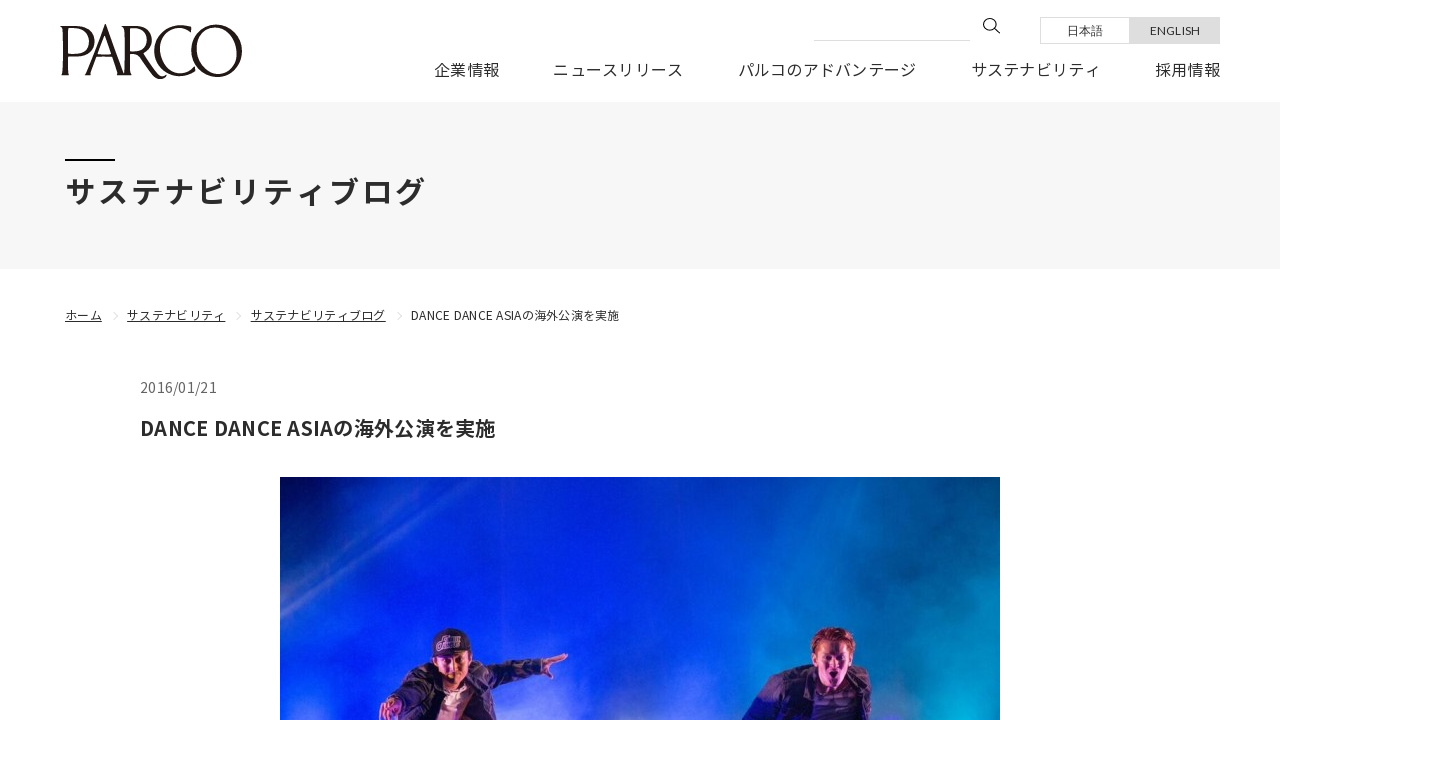

--- FILE ---
content_type: text/html; charset=UTF-8
request_url: https://www.parco.co.jp/sustainability/blog/detail/?id=277
body_size: 14966
content:
<!DOCTYPE html>
<html>

<head>
  
  <meta charset="utf-8">
<meta name="viewport" content="width=device-width,initial-scale=1">
<meta name="format-detection" content="telephone=no">
<meta http-equiv="X-UA-Compatible" content="IE=edge">

<title>DANCE DANCE ASIAの海外公演を実施 | サステナビリティブログ | 株式会社パルコ</title>
<meta name="description" content="当社のエンタテインメント事業部では、国際交流基金アジアセンターと共同で、日本とアジアとの文化交流を図りながら、世界中から注目されるストリートダンスを国内外に発信するプロジェクト「DANCE DANCE ASIA &ndas">
<meta name="keywords" content="">

<meta property="og:type" content="article">
<meta property="og:title" content="DANCE DANCE ASIAの海外公演を実施 | サステナビリティブログ | 株式会社パルコ">
<meta property="og:description" content="当社のエンタテインメント事業部では、国際交流基金アジアセンターと共同で、日本とアジアとの文化交流を図りながら、世界中から注目されるストリートダンスを国内外に発信するプロジェクト「DANCE DANCE ASIA &ndas">
<meta property="og:url" content="https://www.parco.co.jp/sustainability/blog/detail/?id=277">
<meta property="og:image" content="https://www.parco.co.jp/assets/images/common/ogp.png">
<meta property="og:site_name" content="株式会社パルコ">
<meta property="fb:admins" content="">
<meta property="og:locale" content="ja_JP">

<meta name="twitter:card" content="summary">
<meta name="twitter:site" content="株式会社パルコ">

<link rel="shortcut icon" href="/favicon.ico">
<link rel="apple-touch-icon" href="/favicon.ico">



    <link rel="preconnect" href="https://fonts.gstatic.com">
<link href="https://fonts.googleapis.com/css2?family=Lato:wght@400;700&display=swap" rel="stylesheet">
<link rel="stylesheet" href="/assets/css/reset.css" />
<link rel="stylesheet" href="/assets/css/helper.css" />
<link rel="stylesheet" href="/assets/css/slick.css" />
<link rel="stylesheet" href="/assets/css/common.css" />
    <link rel="stylesheet" href="/assets/css/blog.css">
  
  <!-- js -->
<script src="/assets/js/jquery.min.js"></script>

  <script type="application/ld+json">
    [{
      "@context": "http://schema.org",
      "@type": "BreadcrumbList",
      "itemListElement": [{
          "@type": "ListItem",
          "position": 1,
          "item": {
            "@id": "https://www.parco.co.jp",
            "name": "株式会社パルコ"
          }
        },
        {
          "@type": "ListItem",
          "position": 2,
          "item": {
            "@id": "https://www.parco.co.jp/sustainability/blog/",
            "name": "サステナビリティブログ | 株式会社パルコ"
          }
        }
        ,
        {
          "@type": "ListItem",
          "position": 3,
          "item": {
            "@id": "https://www.parco.co.jp/sustainability/blog/detail/?id=277",
            "name": "DANCE DANCE ASIAの海外公演を実施 | サステナビリティブログ | 株式会社パルコ"
          }
        }
      ]
    }]
  </script>

  <!-- Google Tag Manager -->
<script>(function(w,d,s,l,i){w[l]=w[l]||[];w[l].push({'gtm.start':
new Date().getTime(),event:'gtm.js'});var f=d.getElementsByTagName(s)[0],
j=d.createElement(s),dl=l!='dataLayer'?'&l='+l:'';j.async=true;j.src=
'https://www.googletagmanager.com/gtm.js?id='+i+dl;f.parentNode.insertBefore(j,f);
})(window,document,'script','dataLayer','GTM-56BPK46');</script>
<!-- End Google Tag Manager -->
</head>

<body class="pagetype-blog pagetype-blog-detail">
  <!-- Google Tag Manager (noscript) -->
<noscript><iframe src="https://www.googletagmanager.com/ns.html?id=GTM-56BPK46"
height="0" width="0" style="display:none;visibility:hidden"></iframe></noscript>
<!-- End Google Tag Manager (noscript) -->
<!-- SVG -->
<svg class="icon-svg" xmlns="http://www.w3.org/2000/svg" width="182.331" height="55" viewBox="0 0 182.331 55"><symbol id="logo-corp"><g><path data-name="パス 3148" d="M34.579 15.903a14.693 14.693 0 00-10.041-12.5c-3.032-1.175-6.65-1.354-12.025-1.5L.679 1.937c-.337-.01-.567-.033-.653.122-.174.31.477.5.807.7A3.085 3.085 0 012.04 3.948a6.367 6.367 0 01.51 2.749c.4 6.026.436 21.1.436 22.747-.026 2.994-.159 18.136-1.044 20.282a4.821 4.821 0 01-.332.732c-.31.453-.151.563.047.6 0 0 6.642.043 6.958 0 0 0 .626.039.19-.622a3.967 3.967 0 01-.361-.953 11.836 11.836 0 01-.288-2.166c-.179-5.331-.1-13.352-.035-14.133.057-.8.465-.767 2.718-.75 2.147.051 4.111.069 6.746 0 11.042-.363 17.661-6.66 16.992-16.53M16 29.744a51.75 51.75 0 01-6.831 0c-1.062-.012-1.048-.4-1.124-1.737-.067-1.109 0-19.2 0-19.2l.112-3.24c.021-1.117.359-1.377.914-1.458a41.966 41.966 0 016.568.106c8.442.565 12.847 5.748 13.4 12.674.017 10.2-6.437 12.569-13.041 12.851"/><path data-name="パス 3149" d="M105.882 50.812a4.744 4.744 0 01-6.652.21C95.937 48.446 87.839 36.05 87.839 36.05s-3.242-4.865-3.887-5.932c-.408-.652-.475-.883.414-1.444a15.328 15.328 0 006.894-7.9 14.965 14.965 0 00-.742-10.987c-2.057-3.76-5.377-7.729-15.329-7.865l-13.462-.02c-.386-.012-.479.212-.23.387 1.941 1.3 3.055 1.273 3.22 9.435.07 2.942.1 16.738.12 18.714-.02.83-.094 5.206-.11 7.565-.037 3.844-.037 4.345-.1 5.44-.067 1.038-.143 2.776-.333 5.082-.145.913-.41.864-.7.314-.373-.744-3.151-8.569-3.151-8.569l-5.449-14.568L46.044.54c-.247-.734-1.056-.742-1.281.124-.247.683-4.442 12.523-4.442 12.523s-2.182 5.575-3.1 8.044c-.93 2.4-5.294 13.563-6.454 16.318-1.126 2.884-2.386 5.936-3.87 9.466-.265.646-.4 1-.4 1s-.341.733-.7 1.419a3.735 3.735 0 01-1.048 1.3c-.124.092-.088.322.206.306h5.636c.335 0 .316-.148.21-.32a2.816 2.816 0 01-.191-2.088 32.091 32.091 0 011.156-3.379c.683-1.817 1.4-3.654 1.507-3.962.184-.545 1.725-4.768 2.374-6.419.6-1.776.777-2.251 1.591-2.262 4.653-.073 7.949-.073 13.442.031 1.25.024 1.546.19 1.762.8 1.048 3 4.139 12.486 4.629 13.9.377 1.47.465 2.021.222 2.747a1.832 1.832 0 01-.322.6c-.153.225-.049.359.12.359.241.014 13.4-.016 14.234-.016s.024-.781.237-.475a7.028 7.028 0 01-1.348-4.015c-.179-2.808-.184-14.723-.114-15.891.027-.392.18-.581.636-.606a20.414 20.414 0 014.364.141 7.42 7.42 0 014.687 2.859c1.1 1.7 4.745 6.937 6.238 9.052.84 1.195 4.021 5.536 4.814 6.552 1.493 1.931 2.5 3.485 4.56 4.78a8.765 8.765 0 008.846.648 5.849 5.849 0 002.392-2.217c.428-.952-.177-1.572-.76-1.046m-56.155-20.5a90.35 90.35 0 01-11.13-.125c-.807-.081-1.181-.126-.767-1.262 2.09-5.661 4.564-12.241 6.2-16.265.473-1.148.828-1.148 1.244.027 2.641 7.5 5.29 15.21 5.655 16.34.394 1.2.053 1.2-1.2 1.285m21.8-2.977c-1.468-.073-1.468.041-1.468-1.474V11.415c0-1.9.059-4.083.1-5.19.083-1.852.065-1.972.873-1.982 1.621-.077 2.308-.039 3.667-.039 5.083-.018 12.3 2.74 12.227 12.18-.169 3.607-1.742 7.243-4.76 9.021-2.365 1.4-5.163 2.186-10.64 1.933"/><path data-name="パス 3150" d="M135.128 42.912c-.133-.679-.3-1.085-1.112-.037a17.747 17.747 0 01-23.946 2.991c-5.834-4.019-10.855-14.333-9.835-23.789.757-7.017 4.507-13.179 11.332-16.367a18.322 18.322 0 0119.044 2.471c.56.432.7.241.736-.444l.061-4.25c-.03-.855-.326-.842-.914-.956-6.466-1.409-9.784-1.662-13.475-1.117-5.663.967-10.18 2.83-14.017 6.348a25.272 25.272 0 00-8.587 20.565 24.865 24.865 0 0016.062 21.987c9.651 3.87 18.944.748 24.35-2.8.826-.549.863-.695.72-1.446z"/><path data-name="パス 3151" d="M174.707 8.301A26.533 26.533 0 00156.314.544a25.082 25.082 0 00-18.9 8.9c-2.945 3.673-5.7 8.612-5.932 16.883a26.37 26.37 0 0024.833 26.609c8.583.322 15.078-3.046 19.48-8.261 5.545-6.564 6.272-12.26 6.531-17.8a26.891 26.891 0 00-7.617-18.577m-2.351 34.871c-4.851 6.476-12.408 6.882-15.251 6.782-4.125-.528-7.357-1.717-11.626-5.5a26.774 26.774 0 01-8.528-17.574c-.377-4.594.369-10.088 2.649-14.152a18.335 18.335 0 0115.474-9.213 19.2 19.2 0 0114.07 6.119c4.327 4.252 7.384 11.469 7.679 18.261.3 6.931-.838 10.54-4.466 15.277"/></g></symbol></svg>

  <div id="page">
    <header class="cmn-hd">
      <div class="hd-inner">
        <h1 class="hd-logo"><a href="/"><img src="/assets/images/common/logo-corp.svg" alt="PARCO"></a></h1>
                <!-- ********************for SP******************** -->
        <div class="sp-view">
          <div class="sp-inner">
            <div class="btn-en"><a href="/en/">ENGLISH<i class="icon-arrow01"></i></a></div>
            <div class="menu-hbg">
              <span></span>
              <span></span>
              <span></span>
            </div><!-- /.menu-hbg -->
          </div><!-- /.sp-inner -->
          <nav class="gnav sp">
            <div class="search-box">
              <div class="search-form">
              <form action="/site_search/" name="search" class="cmn-search-form" accept-charset="utf-8">
                  <input type="text" placeholder="検索キーワードを入力してください" value="" autocomplete="off" name="query" dir="ltr" spellcheck="false">
                  <input type="image" src="/assets/images/common/btn-search.svg" alt="search" class="gsc-search-button gsc-search-button-v2">
                </form>
              </div><!-- /.search-form -->
            </div><!-- /.search-box -->
              <ul class="main-nav">
                <li class="nav01 open">
                  <a href="javascript:void(0);" class="trigger">企業情報<i class="icon-arrow01"></i></a>
                  <div class="subnav-box">
                    <div class="subnav-inner">
                      <ul class="subnav">
                        <li><a href="/about/">企業情報</a></li>
                        <li><a href="/about/message/">社長メッセージ</a></li>
                        <li><a href="/about/vision/">PARCO's VISION and PURPOSE</a></li>
                        <li><a href="/about/governance/">内部統制と経営の体制</a></li>
                        <li><a href="/about/business/">事業内容</a></li>
                        <li><a href="/about/organization/">組織・役員</a></li>
                        <li><a href="/about/history/">沿革</a></li>
                        <li><a href="/about/ad/">電子公告・決算公告</a></li>
                        <li><a href="/about/group/">グループ会社とその事業</a></li>
                        <li><a href="/about/brochure/">会社案内</a></li>
                      </ul><!-- /.subnav -->
                    </div><!-- /.subnav-inner -->
                  </div><!-- /.subnav-box -->
                </li>
                <li class="nav02"><a href="/news/">ニュースリリース</a></li>
                <li class="nav03 open">
                  <a href="javascript:void(0);" class="trigger">パルコのアドバンテージ<i class="icon-arrow01"></i></a>
                  <div class="subnav-box">
                    <div class="subnav-inner">
                      <ul class="subnav">
                        <li><a href="/advantage/">パルコのアドバンテージ</a></li>
                        <li><a href="/advantage/businessmodel/">ビジネスモデル</a></li>
                        <li><a href="/advantage/development/">開発計画</a></li>
                        <li><a href="/advantage/shibuyaparco.php">“次世代型商業施設”渋谷PARCO</a></li>
                        <li><a href="/sustainability/incubation/">インキュベーション</a></li>
                        <li><a href="/about/business/entertainment/">エンタテインメント</a></li>
                        <li><a href="/advantage/fashionmarketing/">ストリートファッションマーケティング</a></li>
                      </ul><!-- /.subnav -->
                    </div><!-- /.subnav-inner -->
                  </div><!-- /.subnav-box -->
                </li>
                <li class="nav04 open">
                  <a href="javascript:void(0);" class="trigger">サステナビリティ<i class="icon-arrow01"></i></a>
                  <div class="subnav-box">
                    <div class="subnav-inner">
                      <div class="subnav-ttl">
                        <p>サステナビリティ</p>
                      </div><!-- /.subnav-ttl -->
                      <ul class="subnav">
                        <li><a href="/sustainability/">サステナビリティ</a></li>
                        <li><a href="/about/business/entertainment/">暮らしにわくわくをプラスする　～エンタテインメント事業～</a></li>
                        <li><a href="/sustainability/theme/social.php">地域の活力を高める</a></li>
                        <li><a href="/sustainability/theme/environment.php">環境と共に生きる社会をつくる</a></li>
                        <li><a href="/sustainability/theme/incubation.php">インキュベーション</a></li>
                        <li><a href="/sustainability/theme/stakeholder.php">ステークホルダーとのパートナーシップ</a></li>
                        <li><a href="/sustainability/theme/employee.php">多様な人財を輝かせる</a></li>
                        <li><a href="/about/governance/compliance.php">コンプライアンス</a></li>
                        <li><a href="/about/governance/riskmanagement/">リスクマネジメント</a></li>
                        <li><a href="/sustainability/blog/">各部門、店舗での取り組み</a></li>
                      </ul><!-- /.subnav -->
                    </div><!-- /.subnav-inner -->
                  </div><!-- /.subnav-box -->
                </li>
                <li class="nav05"><a href="/jinji/">採用情報</a></li>
                <li class="nav06"><a href="/ir/">IR情報アーカイブ</a></li>
              </ul><!-- /.main-nav -->
          </nav><!-- /.gnav -->
        </div><!-- /.sp-view -->

        <!-- ********************for PC******************** -->
        <div class="pc-view">
          <div class="search-box">
            <div class="search-form">
            <form action="/site_search/" name="search" class="cmn-search-form" accept-charset="utf-8">
                <input type="text" placeholder="" autocomplete="off" name="query" dir="ltr" spellcheck="false">
                <input type="image" src="/assets/images/common/btn-search.svg" alt="search" class="gsc-search-button gsc-search-button-v2">
              </form>
            </div><!-- /.search-form -->
            <div class="lang-box">
              <div class="lang-btn current"><a href="/">日本語</a></div>
              <div class="lang-btn"><a href="/en/">ENGLISH</a></div>
            </div><!-- /.lang-box -->
          </div><!-- /.search-box -->
          <nav class="gnav">
            <ul class="main-nav">
              <li class="nav01">
                <a href="/about/">企業情報</a>
                <div class="subnav-box">
                  <div class="subnav-inner">
                    <div class="subnav-ttl">
                      <p>企業情報</p>
                    </div><!-- /.subnav-ttl -->
                    <ul class="subnav">
                      <li><a href="/about/message/">社長メッセージ</a></li>
                      <li><a href="/about/vision/">PARCO's VISION and PURPOSE</a></li>
                      <li><a href="/about/governance/">内部統制と経営の体制</a></li>
                      <li><a href="/about/business/">事業内容</a></li>
                      <li><a href="/about/organization/">組織・役員</a></li>
                      <li><a href="/about/history/">沿革</a></li>
                      <li><a href="/about/ad/">電子公告・決算公告</a></li>
                      <li><a href="/about/group/">グループ会社とその事業</a></li>
                      <li><a href="/about/brochure/">会社案内</a></li>
                    </ul><!-- /.subnav -->
                  </div><!-- /.subnav-inner -->
                </div><!-- /.subnav-box -->
              </li>
              <li class="nav02"><a href="/news/">ニュースリリース</a></li>
              <li class="nav03">
                <a href="/advantage/">パルコのアドバンテージ</a>
                <div class="subnav-box">
                  <div class="subnav-inner">
                    <div class="subnav-ttl">
                      <p>パルコのアドバンテージ</p>
                    </div><!-- /.subnav-ttl -->
                    <ul class="subnav">
                      <li><a href="/advantage/businessmodel/">ビジネスモデル</a></li>
                      <li><a href="/advantage/development/">開発計画</a></li>
                      <li><a href="/advantage/shibuyaparco.php">“次世代型商業施設”渋谷PARCO</a></li>
                      <li><a href="/sustainability/incubation/">インキュベーション</a></li>
                      <li><a href="/about/business/entertainment/">エンタテインメント</a></li>
                      <li><a href="/advantage/fashionmarketing/">ストリートファッションマーケティング</a></li>
                    </ul><!-- /.subnav -->
                  </div><!-- /.subnav-inner -->
                </div><!-- /.subnav-box -->
              </li>
              <li class="nav04">
                <a href="/sustainability/">サステナビリティ</a>
                <div class="subnav-box">
                  <div class="subnav-inner">
                    <div class="subnav-ttl">
                      <p>サステナビリティ</p>
                    </div><!-- /.subnav-ttl -->
                    <ul class="subnav">
                      <li><a href="/sustainability/">サステナビリティ</a></li>
                      <li><a href="/about/business/entertainment/">暮らしにわくわくをプラスする　～エンタテインメント事業～</a></li>
                      <li><a href="/sustainability/theme/social.php">地域の活力を高める</a></li>
                      <li><a href="/sustainability/theme/environment.php">環境と共に生きる社会をつくる</a></li>
                      <li><a href="/sustainability/theme/incubation.php">インキュベーション</a></li>
                      <li><a href="/sustainability/theme/stakeholder.php">ステークホルダーとのパートナーシップ</a></li>
                      <li><a href="/sustainability/theme/employee.php">多様な人財を輝かせる</a></li>
                      <li><a href="/about/governance/compliance.php">コンプライアンス</a></li>
                      <li><a href="/about/governance/riskmanagement/">リスクマネジメント</a></li>
                      <li><a href="/sustainability/blog/">各部門、店舗での取り組み</a></li>                        
                    </ul><!-- /.subnav -->
                  </div><!-- /.subnav-inner -->
                </div><!-- /.subnav-box -->
              </li>
              <li class="nav05"><a href="/jinji/">採用情報</a></li>
            </ul><!-- /.main-nav -->
          </nav><!-- /.gnav -->
        </div><!-- /.pc-view -->

      </div><!-- /.hd-inner -->
    </header><!-- /.cmn-hd -->
    
    <div class="page-bd">
      <section class="ttl-area">
        <div class="box-inner">
          <h2>サステナビリティブログ</h2>
        </div><!-- /.box-inner -->
      </section><!-- /.ttl-area -->

      <article class="contents-wrapper">
        <section class="main-area article-detail-area">
          <div class="box-inner">
                        <p class="detail-date">2016/01/21</p>
                        <h3>DANCE DANCE ASIAの海外公演を実施</h3>
                        <figure class="img-area area01">
              <img src="https://image.parco.jp/SCCWEB/image/individual/parcoc/img/jp/store/storage/w720/hiltybosch2.jpg" alt="Hilty &amp; Bosch">
              <figcaption>Hilty &amp; Bosch</figcaption>
            </figure>

            <div class="maintxt-wrapper">
                            <div class="main-txt-box">
                <p>当社のエンタテインメント事業部では、国際交流基金アジアセンターと共同で、日本とアジアとの文化交流を図りながら、世界中から注目されるストリートダンスを国内外に発信するプロジェクト「DANCE DANCE ASIA &ndash;Crossing the Movements」を推進しています。</p>
<p>&nbsp;</p>
<p>2015年1月から3月には、日本を代表するダンスグループ計10組を東南アジア4ヵ国（フィリピン、マレーシア、ベトナム、タイ）に派遣して、公演やワークショップを開催し、大盛況のうちに幕を閉じました。</p>
<p>&nbsp;</p>
<p>そして、8月にインドネシアのジャカルタで、12月14日（月）から23日（水）に、カンボジアのプノンペンとラオスのビエンチャンで、舞台公演とワークショップを開催しました。</p>
<p>&nbsp;</p>
<p>カンボジアとラオスの公演では、数々の世界タイトルをもつ二人組ダンスユニット「Hilty &amp; Bosch」、クオリティの高い独自の振付で観客を魅了する「Memorable Moment」、3ジャンルを融合したダンススタイルの若手実力派グループ「AREA ROCK STYLER」の3組が出演し、ダイナミックなパフォーマンスで会場を沸かせました。</p>
<p>ワークショップや学校訪問は、現地のダンサーはもとより、子供から未経験の大人までストリートダンスの楽しさを分かち合う場となりました。</p>
<p>&nbsp;</p>
<p>DANCE DANCE ASIAは、日本やアジアのダンサーを国内外で紹介するだけでなく、公演やワークショップ、また今後は共同制作を通じて、日本とアジアの相互理解を深めてまいります。</p>
<p>&nbsp;</p>
<p>DANCE DANCE ASIAのウェブサイトでは、公演の様子をまとめた映像やダンサーへのインタビューも公開しています。ぜひご覧ください。</p>
<p>&nbsp;</p>
<p>************</p>
<p>&nbsp;</p>
<p>"DANCE DANCE ASIA" performance in overseas</p>
<p><br />PARCO and specialized agency "Japan foundation Asia center" that purposed cultural exchanges of young artists from Japan and abroad have been undertaking activation of Asian cultural exchanges through street dance and street dance itself since 2014.</p>
<p><br />From April to August, 10 groups of dancers who are representative Japan were dispatched to southeast Asia 4 countries (Philippine, Malaysia, Vietnam and Thailand), held performances and workshops. and made great success.</p>
<p><br />Stage performances and workshops were also held in Jakarta, Indonesia in August, and in Phnom Penh, Cambodia and Vientiane, Laos, in December.</p>
<p><br />Audiences in Cambodia and Laos were excited by dynamic dance performances by duncer duo "Hilty &amp; Bosch" who holds a large number of world title, "Memorable Moment" who attracts audiences with high quality original dance composition, and young talened dance group "AREA ROCK STYLER" who integrates dance style with 3 genres.</p>
<p><br />Workshops and school visits became good opportunities to share the pleasure of street dance for not only local dancers but also children and dance inexperienced adults.</p>
<p><br />Movies and interviews are available on DANCE DANCE ASIA website.</p>              </div><!-- /.main-txt-box -->

                                          <div class="subimg-area">
                                                <figure class="img-area area02">
                  <img src="https://image.parco.jp/SCCWEB/image/individual/parcoc/img/jp/store/storage/w295/20160119180354_memorablemoment.jpg" alt="Memorable Moment">
                  <figcaption>Memorable Moment</figcaption>
                </figure>
                                                                <figure class="img-area area03">
                  <img src="https://image.parco.jp/SCCWEB/image/individual/parcoc/img/jp/store/storage/w295/workshop1.jpg" alt="AREA ROCK STYLERと子供たちとの交流">
                  <figcaption>AREA ROCK STYLERと子供たちとの交流</figcaption>
                </figure>
                              </div><!-- /.subimg-area -->
                          </div><!-- /.maintxt-wrapper -->

                        <ul class="url-area">
                            <li><a href="http://dancedanceasia.com/" target="_brank">DANCE DANCE ASIA　ウェブサイト</a></li>
                            
                            
                
            </ul><!-- /.url-area -->

                        <ul class="blog-tag-area">
                                          <li><a href="/sustainability/blog/?csrcat=culture">エンタテインメント</a></li>
                                                                                                                                                                                                                </ul><!-- /.blog-tag-area -->

                        <div class="pager-box">
                                        <div class="pager btn-back"><a href="/sustainability/blog/detail/?id=279&"><i class="icon-arrow01"></i>前ページ</a></div>
                            <div class="pager btn-list"><a href="/sustainability/blog/?">記事一覧</a></div>
                            <div class="pager btn-next"><a href="/sustainability/blog/detail/?id=270&">次ページ<i class="icon-arrow01"></i></a></div>
                          </div>
                      </div><!-- /.box-inner -->

                              <section class="blog-area">
            <div class="box-inner">
              <h2>関連記事</h2>
                            <div class="blog-list">
                                                          <div class="blog-article">
                  <a href="https://www.parco.co.jp/sustainability/blog/detail/?id=680">
                                      <div class="thumb-box">
                      <div class="img-bg" style="background-image:url(https://image.parco.jp/SCCWEB/image/individual/parcoc/img/jp/store/storage/h200/cname_20240527135229.jpg);"></div>
                      <img src="https://image.parco.jp/SCCWEB/image/individual/parcoc/img/jp/store/storage/h200/cname_20240527135229.jpg" alt="">
                    </div><!-- /.thumb-box -->
                    <div class="txt-box">
                      <div class="date">2024/05/27</div>
                      <!-- <div class="ttl">debug：id=680</div> -->
                      <div class="ttl">「PARCO劇場開場50周年記念シリーズ」から『ラビット・ホール』が読売演劇大賞の優秀作品賞に選出</div>
                    </div><!-- /.txt-box -->
                  </a>
                </div><!-- /.blog-article -->
                                                              <div class="blog-article">
                  <a href="https://www.parco.co.jp/sustainability/blog/detail/?id=670">
                                      <div class="thumb-box">
                      <div class="img-bg" style="background-image:url(https://image.parco.jp/SCCWEB/image/individual/parcoc/img/jp/shop/000005/h200/parco_advertisement_kv_final.jpg);"></div>
                      <img src="https://image.parco.jp/SCCWEB/image/individual/parcoc/img/jp/shop/000005/h200/parco_advertisement_kv_final.jpg" alt="">
                    </div><!-- /.thumb-box -->
                    <div class="txt-box">
                      <div class="date">2023/11/08</div>
                      <!-- <div class="ttl">debug：id=670</div> -->
                      <div class="ttl">パルコの広告　　～「パルコを広告する」展覧会を開催</div>
                    </div><!-- /.txt-box -->
                  </a>
                </div><!-- /.blog-article -->
                                                              <div class="blog-article">
                  <a href="https://www.parco.co.jp/sustainability/blog/detail/?id=668">
                                      <div class="thumb-box">
                      <div class="img-bg" style="background-image:url(https://image.parco.jp/SCCWEB/image/individual/parcoc/img/jp/store/storage/h200/cname_20231004173747.jpg);"></div>
                      <img src="https://image.parco.jp/SCCWEB/image/individual/parcoc/img/jp/store/storage/h200/cname_20231004173747.jpg" alt="各PARCO店舗の、イベントキービジュアル">
                    </div><!-- /.thumb-box -->
                    <div class="txt-box">
                      <div class="date">2023/10/04</div>
                      <!-- <div class="ttl">debug：id=668</div> -->
                      <div class="ttl">アートとカルチャーに包まれるPARCOの10月、ART &amp; CULTURE DAYS</div>
                    </div><!-- /.txt-box -->
                  </a>
                </div><!-- /.blog-article -->
                                                              <div class="blog-article">
                  <a href="https://www.parco.co.jp/sustainability/blog/detail/?id=662">
                                      <div class="thumb-box">
                      <div class="img-bg" style="background-image:url(https://image.parco.jp/SCCWEB/image/individual/parcoc/img/jp/shop/000005/h200/cname_20230807174134.jpg);"></div>
                      <img src="https://image.parco.jp/SCCWEB/image/individual/parcoc/img/jp/shop/000005/h200/cname_20230807174134.jpg" alt="2013年3月、甚大な被害を受けた宮城県石巻市を復興支援コンサートで訪れ、松島中学校吹奏楽部と演奏交流するジェーンさん">
                    </div><!-- /.thumb-box -->
                    <div class="txt-box">
                      <div class="date">2023/08/07</div>
                      <!-- <div class="ttl">debug：id=662</div> -->
                      <div class="ttl">追悼　ジェーン・バーキン（Jane Birkin）さん　と　パルコ</div>
                    </div><!-- /.txt-box -->
                  </a>
                </div><!-- /.blog-article -->
                                                              <div class="blog-article">
                  <a href="https://www.parco.co.jp/sustainability/blog/detail/?id=718">
                                      <div class="thumb-box">
                      <div class="img-bg" style="background-image:url(https://image.parco.jp/SCCWEB/image/individual/parcoc/img/jp/store/storage/h200/cname_20240919153602.png);"></div>
                      <img src="https://image.parco.jp/SCCWEB/image/individual/parcoc/img/jp/store/storage/h200/cname_20240919153602.png" alt="">
                    </div><!-- /.thumb-box -->
                    <div class="txt-box">
                      <div class="date">2023/07/21</div>
                      <!-- <div class="ttl">debug：id=718</div> -->
                      <div class="ttl">渋谷クラブクアトロ35周年企画「NEW VIEW」　新しいライブハウス像を目指したSDG’s企画を展開</div>
                    </div><!-- /.txt-box -->
                  </a>
                </div><!-- /.blog-article -->
                                                              <div class="blog-article">
                  <a href="https://www.parco.co.jp/sustainability/blog/detail/?id=736">
                                      <div class="thumb-box">
                      <div class="img-bg" style="background-image:url(https://image.parco.jp/SCCWEB/image/individual/parcoc/img/jp/store/storage/h200/cname_20240925154623.jpg);"></div>
                      <img src="https://image.parco.jp/SCCWEB/image/individual/parcoc/img/jp/store/storage/h200/cname_20240925154623.jpg" alt="">
                    </div><!-- /.thumb-box -->
                    <div class="txt-box">
                      <div class="date">2023/01/20</div>
                      <!-- <div class="ttl">debug：id=736</div> -->
                      <div class="ttl">2023年、PARCO劇場は、開場50周年を迎えます</div>
                    </div><!-- /.txt-box -->
                  </a>
                </div><!-- /.blog-article -->
                                                              <div class="blog-article">
                  <a href="https://www.parco.co.jp/sustainability/blog/detail/?id=739">
                                      <div class="thumb-box">
                      <div class="img-bg" style="background-image:url(https://image.parco.jp/SCCWEB/image/individual/parcoc/img/jp/store/storage/h200/cname_20240925161714.jpg);"></div>
                      <img src="https://image.parco.jp/SCCWEB/image/individual/parcoc/img/jp/store/storage/h200/cname_20240925161714.jpg" alt="">
                    </div><!-- /.thumb-box -->
                    <div class="txt-box">
                      <div class="date">2023/01/13</div>
                      <!-- <div class="ttl">debug：id=739</div> -->
                      <div class="ttl">新春の渋谷クアトロで次世代アーティストに出会う 対バンイベント&quot;LAUNCH(ローンチ)&quot;vol.4を開催致しました</div>
                    </div><!-- /.txt-box -->
                  </a>
                </div><!-- /.blog-article -->
                                                              <div class="blog-article">
                  <a href="https://www.parco.co.jp/sustainability/blog/detail/?id=740">
                                      <div class="thumb-box">
                      <div class="img-bg" style="background-image:url(https://image.parco.jp/SCCWEB/image/individual/parcoc/img/jp/store/storage/h200/cname_20240925163104.jpg);"></div>
                      <img src="https://image.parco.jp/SCCWEB/image/individual/parcoc/img/jp/store/storage/h200/cname_20240925163104.jpg" alt="">
                    </div><!-- /.thumb-box -->
                    <div class="txt-box">
                      <div class="date">2022/12/23</div>
                      <!-- <div class="ttl">debug：id=740</div> -->
                      <div class="ttl">国内最大級のストリートダンスの祭典『Shibuya StreetDance Week』を通じストリートダンスを応援しています</div>
                    </div><!-- /.txt-box -->
                  </a>
                </div><!-- /.blog-article -->
                                                              <div class="blog-article">
                  <a href="https://www.parco.co.jp/sustainability/blog/detail/?id=631">
                                      <div class="thumb-box">
                      <div class="img-bg" style="background-image:url(https://image.parco.jp/SCCWEB/image/individual/parcoc/img/jp/store/storage/h200/cname_20220829104603.jpg);"></div>
                      <img src="https://image.parco.jp/SCCWEB/image/individual/parcoc/img/jp/store/storage/h200/cname_20220829104603.jpg" alt="">
                    </div><!-- /.thumb-box -->
                    <div class="txt-box">
                      <div class="date">2022/08/29</div>
                      <!-- <div class="ttl">debug：id=631</div> -->
                      <div class="ttl">渋谷CLUB QUATTROが企画するライブイベント&quot;LAUNCH&quot;</div>
                    </div><!-- /.txt-box -->
                  </a>
                </div><!-- /.blog-article -->
                                                              <div class="blog-article">
                  <a href="https://www.parco.co.jp/sustainability/blog/detail/?id=629">
                                      <div class="thumb-box">
                      <div class="img-bg" style="background-image:url(https://image.parco.jp/SCCWEB/image/individual/parcoc/img/jp/shop/000005/h200/cname_20220826163647.jpg);"></div>
                      <img src="https://image.parco.jp/SCCWEB/image/individual/parcoc/img/jp/shop/000005/h200/cname_20220826163647.jpg" alt="交通広告グランプリ2022駅サインボード部門　最優秀部門賞トロフィー">
                    </div><!-- /.thumb-box -->
                    <div class="txt-box">
                      <div class="date">2022/08/26</div>
                      <!-- <div class="ttl">debug：id=629</div> -->
                      <div class="ttl">『Birdland』の宣伝ビジュアルが「交通広告グランプリ2022」で駅サインボード部門最優秀部門賞を受賞</div>
                    </div><!-- /.txt-box -->
                  </a>
                </div><!-- /.blog-article -->
                                                              <div class="blog-article">
                  <a href="https://www.parco.co.jp/sustainability/blog/detail/?id=781">
                                      <div class="thumb-box">
                      <div class="img-bg" style="background-image:url(https://image.parco.jp/SCCWEB/image/individual/parcoc/img/jp/store/storage/h200/cname_20241015161331.jpg);"></div>
                      <img src="https://image.parco.jp/SCCWEB/image/individual/parcoc/img/jp/store/storage/h200/cname_20241015161331.jpg" alt="">
                    </div><!-- /.thumb-box -->
                    <div class="txt-box">
                      <div class="date">2022/07/08</div>
                      <!-- <div class="ttl">debug：id=781</div> -->
                      <div class="ttl">第60回優秀外国映画輸入配給賞 最優秀賞を受賞いたしました</div>
                    </div><!-- /.txt-box -->
                  </a>
                </div><!-- /.blog-article -->
                                                              <div class="blog-article">
                  <a href="https://www.parco.co.jp/sustainability/blog/detail/?id=625">
                                      <div class="thumb-box">
                      <div class="img-bg" style="background-image:url(https://image.parco.jp/SCCWEB/image/individual/parcoc/img/jp/shop/000005/h200/cname_20220608134131.jpg);"></div>
                      <img src="https://image.parco.jp/SCCWEB/image/individual/parcoc/img/jp/shop/000005/h200/cname_20220608134131.jpg" alt="">
                    </div><!-- /.thumb-box -->
                    <div class="txt-box">
                      <div class="date">2022/06/08</div>
                      <!-- <div class="ttl">debug：id=625</div> -->
                      <div class="ttl">優秀外国映画輸入配給賞の「最優秀賞」を受賞</div>
                    </div><!-- /.txt-box -->
                  </a>
                </div><!-- /.blog-article -->
                                                              <div class="blog-article">
                  <a href="https://www.parco.co.jp/sustainability/blog/detail/?id=623">
                                      <div class="thumb-box">
                      <div class="img-bg" style="background-image:url(https://image.parco.jp/SCCWEB/image/individual/parcoc/img/jp/shop/000005/h200/cname_20220520115124.jpg);"></div>
                      <img src="https://image.parco.jp/SCCWEB/image/individual/parcoc/img/jp/shop/000005/h200/cname_20220520115124.jpg" alt="">
                    </div><!-- /.thumb-box -->
                    <div class="txt-box">
                      <div class="date">2022/05/20</div>
                      <!-- <div class="ttl">debug：id=623</div> -->
                      <div class="ttl">アートフィギュアギャラリー「１／ ONE SLASH (ワンスラッシュ)」オープン</div>
                    </div><!-- /.txt-box -->
                  </a>
                </div><!-- /.blog-article -->
                                                              <div class="blog-article">
                  <a href="https://www.parco.co.jp/sustainability/blog/detail/?id=620">
                                      <div class="thumb-box">
                      <div class="img-bg" style="background-image:url(https://image.parco.jp/SCCWEB/image/individual/parcoc/img/jp/shop/000005/h200/cname_20220427161801.jpg);"></div>
                      <img src="https://image.parco.jp/SCCWEB/image/individual/parcoc/img/jp/shop/000005/h200/cname_20220427161801.jpg" alt="">
                    </div><!-- /.thumb-box -->
                    <div class="txt-box">
                      <div class="date">2022/04/27</div>
                      <!-- <div class="ttl">debug：id=620</div> -->
                      <div class="ttl">パルコ配給の作品がアカデミー賞®を受賞</div>
                    </div><!-- /.txt-box -->
                  </a>
                </div><!-- /.blog-article -->
                                                              <div class="blog-article">
                  <a href="https://www.parco.co.jp/sustainability/blog/detail/?id=613">
                                      <div class="thumb-box">
                      <div class="img-bg" style="background-image:url(https://image.parco.jp/SCCWEB/image/individual/parcoc/img/jp/shop/000005/h200/parco_2020aut_b3_yoko_ol.png);"></div>
                      <img src="https://image.parco.jp/SCCWEB/image/individual/parcoc/img/jp/shop/000005/h200/parco_2020aut_b3_yoko_ol.png" alt="">
                    </div><!-- /.thumb-box -->
                    <div class="txt-box">
                      <div class="date">2022/02/08</div>
                      <!-- <div class="ttl">debug：id=613</div> -->
                      <div class="ttl">広島PARCOの広告がAPAアワード2022広告作品部門で経済産業大臣賞を獲得</div>
                    </div><!-- /.txt-box -->
                  </a>
                </div><!-- /.blog-article -->
                                                              <div class="blog-article">
                  <a href="https://www.parco.co.jp/sustainability/blog/detail/?id=609">
                                      <div class="thumb-box">
                      <div class="img-bg" style="background-image:url(https://image.parco.jp/SCCWEB/image/individual/parcoc/img/jp/shop/000005/h200/cname_20211126182144.jpg);"></div>
                      <img src="https://image.parco.jp/SCCWEB/image/individual/parcoc/img/jp/shop/000005/h200/cname_20211126182144.jpg" alt="PARCO GALLERY W（池袋PARCO １Fのショーウィンドウ）">
                    </div><!-- /.thumb-box -->
                    <div class="txt-box">
                      <div class="date">2021/11/26</div>
                      <!-- <div class="ttl">debug：id=609</div> -->
                      <div class="ttl">池袋PARCOが『ART IS FREEDOM アートを愉しむ秋』を開催</div>
                    </div><!-- /.txt-box -->
                  </a>
                </div><!-- /.blog-article -->
                                                              <div class="blog-article">
                  <a href="https://www.parco.co.jp/sustainability/blog/detail/?id=594">
                                      <div class="thumb-box">
                      <div class="img-bg" style="background-image:url(https://image.parco.jp/SCCWEB/image/individual/parcoc/img/jp/shop/000005/h200/cname_20210728165208.jpg);"></div>
                      <img src="https://image.parco.jp/SCCWEB/image/individual/parcoc/img/jp/shop/000005/h200/cname_20210728165208.jpg" alt="">
                    </div><!-- /.thumb-box -->
                    <div class="txt-box">
                      <div class="date">2021/07/28</div>
                      <!-- <div class="ttl">debug：id=594</div> -->
                      <div class="ttl">松本PARCOに現代アート展示スポット「パルコde美術館」がOPEN！</div>
                    </div><!-- /.txt-box -->
                  </a>
                </div><!-- /.blog-article -->
                                                              <div class="blog-article">
                  <a href="https://www.parco.co.jp/sustainability/blog/detail/?id=578">
                                      <div class="thumb-box">
                      <div class="img-bg" style="background-image:url(https://image.parco.jp/SCCWEB/image/individual/parcoc/img/jp/shop/000005/h200/cname_20210226104104.jpg);"></div>
                      <img src="https://image.parco.jp/SCCWEB/image/individual/parcoc/img/jp/shop/000005/h200/cname_20210226104104.jpg" alt="">
                    </div><!-- /.thumb-box -->
                    <div class="txt-box">
                      <div class="date">2021/02/26</div>
                      <!-- <div class="ttl">debug：id=578</div> -->
                      <div class="ttl">読売演劇大賞にパルコプロデュース公演から優秀作品賞と優秀女優賞が選出</div>
                    </div><!-- /.txt-box -->
                  </a>
                </div><!-- /.blog-article -->
                                                              <div class="blog-article">
                  <a href="https://www.parco.co.jp/sustainability/blog/detail/?id=565">
                                      <div class="thumb-box">
                      <div class="img-bg" style="background-image:url(https://image.parco.jp/SCCWEB/image/individual/parcoc/img/jp/store/storage/h200/cname_20201229174045.jpg);"></div>
                      <img src="https://image.parco.jp/SCCWEB/image/individual/parcoc/img/jp/store/storage/h200/cname_20201229174045.jpg" alt="">
                    </div><!-- /.thumb-box -->
                    <div class="txt-box">
                      <div class="date">2020/12/16</div>
                      <!-- <div class="ttl">debug：id=565</div> -->
                      <div class="ttl">池袋PARCO「ChillCity 2020 Winter in IKEBUKURO PARCO」を開催</div>
                    </div><!-- /.txt-box -->
                  </a>
                </div><!-- /.blog-article -->
                                                              <div class="blog-article">
                  <a href="https://www.parco.co.jp/sustainability/blog/detail/?id=527">
                                      <div class="thumb-box">
                      <div class="img-bg" style="background-image:url(https://image.parco.jp/SCCWEB/image/individual/parcoc/img/jp/store/storage/h200/cname_20200623170639.jpg);"></div>
                      <img src="https://image.parco.jp/SCCWEB/image/individual/parcoc/img/jp/store/storage/h200/cname_20200623170639.jpg" alt="">
                    </div><!-- /.thumb-box -->
                    <div class="txt-box">
                      <div class="date">2020/06/23</div>
                      <!-- <div class="ttl">debug：id=527</div> -->
                      <div class="ttl">渋谷PARCO4階PARCO MUSEUM TOKYOで、蜷川実花「東京 TOKYO / MIKA NINAGAWA」開催中</div>
                    </div><!-- /.txt-box -->
                  </a>
                </div><!-- /.blog-article -->
                                                              <div class="blog-article">
                  <a href="https://www.parco.co.jp/sustainability/blog/detail/?id=522">
                                      <div class="thumb-box">
                      <div class="img-bg" style="background-image:url(https://image.parco.jp/SCCWEB/image/individual/parcoc/img/jp/shop/000005/h200/eigakan.jpg);"></div>
                      <img src="https://image.parco.jp/SCCWEB/image/individual/parcoc/img/jp/shop/000005/h200/eigakan.jpg" alt="">
                    </div><!-- /.thumb-box -->
                    <div class="txt-box">
                      <div class="date">2020/06/10</div>
                      <!-- <div class="ttl">debug：id=522</div> -->
                      <div class="ttl">プロモーション映像「映画館で会いましょう」にWHITE CINE QUINTO・CINE QUINTO の2館が参加</div>
                    </div><!-- /.txt-box -->
                  </a>
                </div><!-- /.blog-article -->
                                                              <div class="blog-article">
                  <a href="https://www.parco.co.jp/sustainability/blog/detail/?id=521">
                                      <div class="thumb-box">
                      <div class="img-bg" style="background-image:url(https://image.parco.jp/SCCWEB/image/individual/parcoc/img/jp/shop/000005/h200/cname_20200619144346.jpg);"></div>
                      <img src="https://image.parco.jp/SCCWEB/image/individual/parcoc/img/jp/shop/000005/h200/cname_20200619144346.jpg" alt="">
                    </div><!-- /.thumb-box -->
                    <div class="txt-box">
                      <div class="date">2020/06/01</div>
                      <!-- <div class="ttl">debug：id=521</div> -->
                      <div class="ttl">PARCO 劇場が取り組む新たな演劇プロジェクト「PARCO STAGE @ONLINE」始動 </div>
                    </div><!-- /.txt-box -->
                  </a>
                </div><!-- /.blog-article -->
                                                              <div class="blog-article">
                  <a href="https://www.parco.co.jp/sustainability/blog/detail/?id=455">
                                      <div class="thumb-box">
                      <div class="img-bg" style="background-image:url(/assets/images/common/logo.jpg);"></div>
                      <img src="/assets/images/common/logo.jpg" alt="">
                    </div><!-- /.thumb-box -->
                    <div class="txt-box">
                      <div class="date">2019/08/01</div>
                      <!-- <div class="ttl">debug：id=455</div> -->
                      <div class="ttl">（演劇） 『人形の家Part2』</div>
                    </div><!-- /.txt-box -->
                  </a>
                </div><!-- /.blog-article -->
                                                              <div class="blog-article">
                  <a href="https://www.parco.co.jp/sustainability/blog/detail/?id=457">
                                      <div class="thumb-box">
                      <div class="img-bg" style="background-image:url(https://image.parco.jp/SCCWEB/image/individual/parcoc/img/jp/shop/000005/h200/cname_20200302164030.jpg);"></div>
                      <img src="https://image.parco.jp/SCCWEB/image/individual/parcoc/img/jp/shop/000005/h200/cname_20200302164030.jpg" alt="">
                    </div><!-- /.thumb-box -->
                    <div class="txt-box">
                      <div class="date">2019/06/01</div>
                      <!-- <div class="ttl">debug：id=457</div> -->
                      <div class="ttl">（音楽） 名古屋CLUB QUATTRO　開店30周年「NEW DIRECTION 2019」</div>
                    </div><!-- /.txt-box -->
                  </a>
                </div><!-- /.blog-article -->
                                                              <div class="blog-article">
                  <a href="https://www.parco.co.jp/sustainability/blog/detail/?id=458">
                                      <div class="thumb-box">
                      <div class="img-bg" style="background-image:url(https://image.parco.jp/SCCWEB/image/individual/parcoc/img/jp/store/storage/h200/2018aw.jpg);"></div>
                      <img src="https://image.parco.jp/SCCWEB/image/individual/parcoc/img/jp/store/storage/h200/2018aw.jpg" alt="「PARCO 2018AW」キャンペーン映像">
                    </div><!-- /.thumb-box -->
                    <div class="txt-box">
                      <div class="date">2019/05/01</div>
                      <!-- <div class="ttl">debug：id=458</div> -->
                      <div class="ttl">PARCO企業キャンペーン広告が「第22回文化庁メディア芸術祭」審査委員会推薦作品に選出</div>
                    </div><!-- /.txt-box -->
                  </a>
                </div><!-- /.blog-article -->
                                                              <div class="blog-article">
                  <a href="https://www.parco.co.jp/sustainability/blog/detail/?id=452">
                                      <div class="thumb-box">
                      <div class="img-bg" style="background-image:url(/assets/images/common/logo.jpg);"></div>
                      <img src="/assets/images/common/logo.jpg" alt="">
                    </div><!-- /.thumb-box -->
                    <div class="txt-box">
                      <div class="date">2018/11/01</div>
                      <!-- <div class="ttl">debug：id=452</div> -->
                      <div class="ttl">「Shibuya StreetDance Week（シブヤダンスウィーク）」開催</div>
                    </div><!-- /.txt-box -->
                  </a>
                </div><!-- /.blog-article -->
                                                              <div class="blog-article">
                  <a href="https://www.parco.co.jp/sustainability/blog/detail/?id=459">
                                      <div class="thumb-box">
                      <div class="img-bg" style="background-image:url(/assets/images/common/logo.jpg);"></div>
                      <img src="/assets/images/common/logo.jpg" alt="">
                    </div><!-- /.thumb-box -->
                    <div class="txt-box">
                      <div class="date">2018/10/01</div>
                      <!-- <div class="ttl">debug：id=459</div> -->
                      <div class="ttl">渋谷PARCO建替え工事仮囲い「AKIRA ART WALL」がグッドデザイン・ベスト100に選出</div>
                    </div><!-- /.txt-box -->
                  </a>
                </div><!-- /.blog-article -->
                                                              <div class="blog-article">
                  <a href="https://www.parco.co.jp/sustainability/blog/detail/?id=456">
                                      <div class="thumb-box">
                      <div class="img-bg" style="background-image:url(/assets/images/common/logo.jpg);"></div>
                      <img src="/assets/images/common/logo.jpg" alt="">
                    </div><!-- /.thumb-box -->
                    <div class="txt-box">
                      <div class="date">2018/10/01</div>
                      <!-- <div class="ttl">debug：id=456</div> -->
                      <div class="ttl">（出版） 『好日日記 季節のように生きる』</div>
                    </div><!-- /.txt-box -->
                  </a>
                </div><!-- /.blog-article -->
                                                              <div class="blog-article">
                  <a href="https://www.parco.co.jp/sustainability/blog/detail/?id=454">
                                      <div class="thumb-box">
                      <div class="img-bg" style="background-image:url(https://image.parco.jp/SCCWEB/image/individual/parcoc/img/jp/shop/000005/h200/mainvisual_shibuya3.jpg);"></div>
                      <img src="https://image.parco.jp/SCCWEB/image/individual/parcoc/img/jp/shop/000005/h200/mainvisual_shibuya3.jpg" alt="">
                    </div><!-- /.thumb-box -->
                    <div class="txt-box">
                      <div class="date">2018/07/10</div>
                      <!-- <div class="ttl">debug：id=454</div> -->
                      <div class="ttl">パルコが運営する渋谷のミニシアター「シネクイント」が渋谷に復活オープン</div>
                    </div><!-- /.txt-box -->
                  </a>
                </div><!-- /.blog-article -->
                                                              <div class="blog-article">
                  <a href="https://www.parco.co.jp/sustainability/blog/detail/?id=486">
                                      <div class="thumb-box">
                      <div class="img-bg" style="background-image:url(/assets/images/common/logo.jpg);"></div>
                      <img src="/assets/images/common/logo.jpg" alt="">
                    </div><!-- /.thumb-box -->
                    <div class="txt-box">
                      <div class="date">2018/06/25</div>
                      <!-- <div class="ttl">debug：id=486</div> -->
                      <div class="ttl">パルコ買付・配給作品「セラヴィ！」が「フランス映画祭2018」で受賞</div>
                    </div><!-- /.txt-box -->
                  </a>
                </div><!-- /.blog-article -->
                                                              <div class="blog-article">
                  <a href="https://www.parco.co.jp/sustainability/blog/detail/?id=451">
                                      <div class="thumb-box">
                      <div class="img-bg" style="background-image:url(https://image.parco.jp/SCCWEB/image/individual/parcoc/img/jp/shop/000005/h200/cname_20200302140018.jpg);"></div>
                      <img src="https://image.parco.jp/SCCWEB/image/individual/parcoc/img/jp/shop/000005/h200/cname_20200302140018.jpg" alt="© 上山陽介/ DANCE DANCE ASIA東京公 演2018 『宇宙』 振付・演出 黄帝心仙人">
                    </div><!-- /.thumb-box -->
                    <div class="txt-box">
                      <div class="date">2018/03/01</div>
                      <!-- <div class="ttl">debug：id=451</div> -->
                      <div class="ttl">「DANCE DANCE ASIA―Crossing the Movements 」開催</div>
                    </div><!-- /.txt-box -->
                  </a>
                </div><!-- /.blog-article -->
                                                              <div class="blog-article">
                  <a href="https://www.parco.co.jp/sustainability/blog/detail/?id=429">
                                      <div class="thumb-box">
                      <div class="img-bg" style="background-image:url(https://image.parco.jp/SCCWEB/image/individual/parcoc/img/jp/store/storage/h200/sliderdda2018-1.jpg);"></div>
                      <img src="https://image.parco.jp/SCCWEB/image/individual/parcoc/img/jp/store/storage/h200/sliderdda2018-1.jpg" alt="">
                    </div><!-- /.thumb-box -->
                    <div class="txt-box">
                      <div class="date">2018/02/01</div>
                      <!-- <div class="ttl">debug：id=429</div> -->
                      <div class="ttl">アジアを代表するストリートダンサーが共演！ DANCE DANCE ASIAを2018年3月に開催</div>
                    </div><!-- /.txt-box -->
                  </a>
                </div><!-- /.blog-article -->
                                                              <div class="blog-article">
                  <a href="https://www.parco.co.jp/sustainability/blog/detail/?id=428">
                                      <div class="thumb-box">
                      <div class="img-bg" style="background-image:url(https://image.parco.jp/SCCWEB/image/individual/parcoc/img/jp/store/storage/h200/006a8688.jpg);"></div>
                      <img src="https://image.parco.jp/SCCWEB/image/individual/parcoc/img/jp/store/storage/h200/006a8688.jpg" alt="©️ARISAK">
                    </div><!-- /.thumb-box -->
                    <div class="txt-box">
                      <div class="date">2018/02/01</div>
                      <!-- <div class="ttl">debug：id=428</div> -->
                      <div class="ttl">「東京ゲゲゲイ」のダンスパフォーマンス最新作を上演</div>
                    </div><!-- /.txt-box -->
                  </a>
                </div><!-- /.blog-article -->
                                                              <div class="blog-article">
                  <a href="https://www.parco.co.jp/sustainability/blog/detail/?id=430">
                                      <div class="thumb-box">
                      <div class="img-bg" style="background-image:url(https://image.parco.jp/SCCWEB/image/individual/parcoc/img/jp/store/storage/h200/cname_20180131182759.jpg);"></div>
                      <img src="https://image.parco.jp/SCCWEB/image/individual/parcoc/img/jp/store/storage/h200/cname_20180131182759.jpg" alt="「ゴッホ ～最期の手紙～」">
                    </div><!-- /.thumb-box -->
                    <div class="txt-box">
                      <div class="date">2018/01/31</div>
                      <!-- <div class="ttl">debug：id=430</div> -->
                      <div class="ttl">パルコ買付け・共同配給作品がアカデミー賞に多数ノミネート！</div>
                    </div><!-- /.txt-box -->
                  </a>
                </div><!-- /.blog-article -->
                                                              <div class="blog-article">
                  <a href="https://www.parco.co.jp/sustainability/blog/detail/?id=404">
                                      <div class="thumb-box">
                      <div class="img-bg" style="background-image:url(https://image.parco.jp/SCCWEB/image/individual/parcoc/img/jp/store/storage/h200/cname_20170704160924.png);"></div>
                      <img src="https://image.parco.jp/SCCWEB/image/individual/parcoc/img/jp/store/storage/h200/cname_20170704160924.png" alt="（Google Cultural institute）">
                    </div><!-- /.thumb-box -->
                    <div class="txt-box">
                      <div class="date">2017/06/27</div>
                      <!-- <div class="ttl">debug：id=404</div> -->
                      <div class="ttl">「ACROSS」が、Googleの美術館の作品や文化財、写真などの歴史的資料をアーカイブするプロジェクト「Google Cultural Institute」に参加！</div>
                    </div><!-- /.txt-box -->
                  </a>
                </div><!-- /.blog-article -->
                                                              <div class="blog-article">
                  <a href="https://www.parco.co.jp/sustainability/blog/detail/?id=402">
                                      <div class="thumb-box">
                      <div class="img-bg" style="background-image:url(https://image.parco.jp/SCCWEB/image/individual/parcoc/img/jp/store/storage/h200/20170621165058_lastdance.png);"></div>
                      <img src="https://image.parco.jp/SCCWEB/image/individual/parcoc/img/jp/store/storage/h200/20170621165058_lastdance.png" alt="">
                    </div><!-- /.thumb-box -->
                    <div class="txt-box">
                      <div class="date">2017/06/21</div>
                      <!-- <div class="ttl">debug：id=402</div> -->
                      <div class="ttl">広告キャンペーン「Last Dance_」が読売広告大賞準グランプリを受賞</div>
                    </div><!-- /.txt-box -->
                  </a>
                </div><!-- /.blog-article -->
                                                              <div class="blog-article">
                  <a href="https://www.parco.co.jp/sustainability/blog/detail/?id=398">
                                      <div class="thumb-box">
                      <div class="img-bg" style="background-image:url(https://image.parco.jp/SCCWEB/image/individual/parcoc/img/jp/store/storage/h200/exhibition-yoko.jpg);"></div>
                      <img src="https://image.parco.jp/SCCWEB/image/individual/parcoc/img/jp/store/storage/h200/exhibition-yoko.jpg" alt="">
                    </div><!-- /.thumb-box -->
                    <div class="txt-box">
                      <div class="date">2017/06/02</div>
                      <!-- <div class="ttl">debug：id=398</div> -->
                      <div class="ttl">池袋PARCOで「東京クリエイターズ・ファイル祭」を開催</div>
                    </div><!-- /.txt-box -->
                  </a>
                </div><!-- /.blog-article -->
                                                              <div class="blog-article">
                  <a href="https://www.parco.co.jp/sustainability/blog/detail/?id=392">
                                      <div class="thumb-box">
                      <div class="img-bg" style="background-image:url(https://image.parco.jp/SCCWEB/image/individual/parcoc/img/jp/store/storage/h200/u.jpg);"></div>
                      <img src="https://image.parco.jp/SCCWEB/image/individual/parcoc/img/jp/store/storage/h200/u.jpg" alt="インフォメーションカウンターで接客">
                    </div><!-- /.thumb-box -->
                    <div class="txt-box">
                      <div class="date">2017/05/12</div>
                      <!-- <div class="ttl">debug：id=392</div> -->
                      <div class="ttl">「アンドロイドル『U』」が池袋PARCOに登場</div>
                    </div><!-- /.txt-box -->
                  </a>
                </div><!-- /.blog-article -->
                                                              <div class="blog-article">
                  <a href="https://www.parco.co.jp/sustainability/blog/detail/?id=394">
                                      <div class="thumb-box">
                      <div class="img-bg" style="background-image:url(https://image.parco.jp/SCCWEB/image/individual/parcoc/img/jp/store/storage/h200/mi008_all_c01b.jpg);"></div>
                      <img src="https://image.parco.jp/SCCWEB/image/individual/parcoc/img/jp/store/storage/h200/mi008_all_c01b.jpg" alt="">
                    </div><!-- /.thumb-box -->
                    <div class="txt-box">
                      <div class="date">2017/04/24</div>
                      <!-- <div class="ttl">debug：id=394</div> -->
                      <div class="ttl">自主編集ショップMEETSCAL STOREがmintdesignsとコラボレーション</div>
                    </div><!-- /.txt-box -->
                  </a>
                </div><!-- /.blog-article -->
                                                              <div class="blog-article">
                  <a href="https://www.parco.co.jp/sustainability/blog/detail/?id=385">
                                      <div class="thumb-box">
                      <div class="img-bg" style="background-image:url(https://image.parco.jp/SCCWEB/image/individual/parcoc/img/jp/store/storage/h200/cname_20170124112847.jpg);"></div>
                      <img src="https://image.parco.jp/SCCWEB/image/individual/parcoc/img/jp/store/storage/h200/cname_20170124112847.jpg" alt="マンチェスター・バイ・ザ・シー">
                    </div><!-- /.thumb-box -->
                    <div class="txt-box">
                      <div class="date">2017/02/28</div>
                      <!-- <div class="ttl">debug：id=385</div> -->
                      <div class="ttl">パルコ配給の映画がアカデミー賞・ゴールデングローブ賞を受賞</div>
                    </div><!-- /.txt-box -->
                  </a>
                </div><!-- /.blog-article -->
                                                              <div class="blog-article">
                  <a href="https://www.parco.co.jp/sustainability/blog/detail/?id=382">
                                      <div class="thumb-box">
                      <div class="img-bg" style="background-image:url(https://image.parco.jp/SCCWEB/image/individual/parcoc/img/jp/store/storage/h200/kaeamuwebyoko.jpg);"></div>
                      <img src="https://image.parco.jp/SCCWEB/image/individual/parcoc/img/jp/store/storage/h200/kaeamuwebyoko.jpg" alt="© 2017「彼らが本気で編むときは、」製作委員会">
                    </div><!-- /.thumb-box -->
                    <div class="txt-box">
                      <div class="date">2017/02/27</div>
                      <!-- <div class="ttl">debug：id=382</div> -->
                      <div class="ttl">パルコ出資の映画がベルリン国際映画祭で2つの賞を受賞</div>
                    </div><!-- /.txt-box -->
                  </a>
                </div><!-- /.blog-article -->
                                                              <div class="blog-article">
                  <a href="https://www.parco.co.jp/sustainability/blog/detail/?id=356">
                                      <div class="thumb-box">
                      <div class="img-bg" style="background-image:url(https://image.parco.jp/SCCWEB/image/individual/parcoc/img/jp/store/storage/h200/cname_20170124160401.jpg);"></div>
                      <img src="https://image.parco.jp/SCCWEB/image/individual/parcoc/img/jp/store/storage/h200/cname_20170124160401.jpg" alt="GALLERY X BY PARCO">
                    </div><!-- /.thumb-box -->
                    <div class="txt-box">
                      <div class="date">2017/01/27</div>
                      <!-- <div class="ttl">debug：id=356</div> -->
                      <div class="ttl">渋谷での文化発信拠点「GALLERY X BY PARCO」オープン</div>
                    </div><!-- /.txt-box -->
                  </a>
                </div><!-- /.blog-article -->
                                                              <div class="blog-article">
                  <a href="https://www.parco.co.jp/sustainability/blog/detail/?id=321">
                                      <div class="thumb-box">
                      <div class="img-bg" style="background-image:url(https://image.parco.jp/SCCWEB/image/individual/parcoc/img/jp/store/storage/h200/nbookstore.jpg);"></div>
                      <img src="https://image.parco.jp/SCCWEB/image/individual/parcoc/img/jp/store/storage/h200/nbookstore.jpg" alt="">
                    </div><!-- /.thumb-box -->
                    <div class="txt-box">
                      <div class="date">2016/11/10</div>
                      <!-- <div class="ttl">debug：id=321</div> -->
                      <div class="ttl">【名古屋PARCO】ナゴパル文化祭を開催</div>
                    </div><!-- /.txt-box -->
                  </a>
                </div><!-- /.blog-article -->
                                                              <div class="blog-article">
                  <a href="https://www.parco.co.jp/sustainability/blog/detail/?id=316">
                                      <div class="thumb-box">
                      <div class="img-bg" style="background-image:url(https://image.parco.jp/SCCWEB/image/individual/parcoc/img/jp/store/storage/h200/sub1.jpg);"></div>
                      <img src="https://image.parco.jp/SCCWEB/image/individual/parcoc/img/jp/store/storage/h200/sub1.jpg" alt="氷の花火　山口小夜子">
                    </div><!-- /.thumb-box -->
                    <div class="txt-box">
                      <div class="date">2016/10/07</div>
                      <!-- <div class="ttl">debug：id=316</div> -->
                      <div class="ttl">パルコが出資・プロデュースした映画「氷の花火　山口小夜子」が平成28年度文化庁映画賞　文化記録映画大賞を受賞！</div>
                    </div><!-- /.txt-box -->
                  </a>
                </div><!-- /.blog-article -->
                                                                            <div class="blog-article">
                  <a href="https://www.parco.co.jp/sustainability/blog/detail/?id=262">
                                      <div class="thumb-box">
                      <div class="img-bg" style="background-image:url(https://image.parco.jp/SCCWEB/image/individual/parcoc/img/jp/store/storage/h200/mikaku1.2.jpg);"></div>
                      <img src="https://image.parco.jp/SCCWEB/image/individual/parcoc/img/jp/store/storage/h200/mikaku1.2.jpg" alt="三郷市立瑞木小学校六年生の皆さんとオリヴィエシェフ">
                    </div><!-- /.thumb-box -->
                    <div class="txt-box">
                      <div class="date">2015/11/17</div>
                      <!-- <div class="ttl">debug：id=262</div> -->
                      <div class="ttl">&amp; écléのオリヴィエシェフが「味覚の授業®」に講師として参加しました</div>
                    </div><!-- /.txt-box -->
                  </a>
                </div><!-- /.blog-article -->
                                                              <div class="blog-article">
                  <a href="https://www.parco.co.jp/sustainability/blog/detail/?id=258">
                                      <div class="thumb-box">
                      <div class="img-bg" style="background-image:url(https://image.parco.jp/SCCWEB/image/individual/parcoc/img/jp/store/storage/h200/cname_20151109113932.jpg);"></div>
                      <img src="https://image.parco.jp/SCCWEB/image/individual/parcoc/img/jp/store/storage/h200/cname_20151109113932.jpg" alt="東京公演　左上から時計回りにタイムマシーン、梅棒、シッキン、東京ゲゲゲイ　© Tadamasa Iguchi / DDA">
                    </div><!-- /.thumb-box -->
                    <div class="txt-box">
                      <div class="date">2015/11/13</div>
                      <!-- <div class="ttl">debug：id=258</div> -->
                      <div class="ttl">ストリートダンスを通じた文化交流「DANCE DANCE ASIA -Crossing the Movements」</div>
                    </div><!-- /.txt-box -->
                  </a>
                </div><!-- /.blog-article -->
                                                              <div class="blog-article">
                  <a href="https://www.parco.co.jp/sustainability/blog/detail/?id=252">
                                      <div class="thumb-box">
                      <div class="img-bg" style="background-image:url(https://image.parco.jp/SCCWEB/image/individual/parcoc/img/jp/store/storage/h200/dsc01323.jpg);"></div>
                      <img src="https://image.parco.jp/SCCWEB/image/individual/parcoc/img/jp/store/storage/h200/dsc01323.jpg" alt="レゴ®ブロックで作った世界遺産　展示の様子">
                    </div><!-- /.thumb-box -->
                    <div class="txt-box">
                      <div class="date">2015/10/09</div>
                      <!-- <div class="ttl">debug：id=252</div> -->
                      <div class="ttl">「PIECE OF PEACE―『レゴ®ブロック』で作った世界遺産展 PART-3-＜SELECT＞」開催</div>
                    </div><!-- /.txt-box -->
                  </a>
                </div><!-- /.blog-article -->
                                                              <div class="blog-article">
                  <a href="https://www.parco.co.jp/sustainability/blog/detail/?id=195">
                                      <div class="thumb-box">
                      <div class="img-bg" style="background-image:url(https://image.parco.jp/SCCWEB/image/individual/parcoc/img/jp/store/storage/h200/manjukowai.jpg);"></div>
                      <img src="https://image.parco.jp/SCCWEB/image/individual/parcoc/img/jp/store/storage/h200/manjukowai.jpg" alt="">
                    </div><!-- /.thumb-box -->
                    <div class="txt-box">
                      <div class="date">2015/05/31</div>
                      <!-- <div class="ttl">debug：id=195</div> -->
                      <div class="ttl">パルコ・プロデュース「万獣こわい」が第22回読売演劇大賞　優秀作品賞を受賞しました！</div>
                    </div><!-- /.txt-box -->
                  </a>
                </div><!-- /.blog-article -->
                                                              <div class="blog-article">
                  <a href="https://www.parco.co.jp/sustainability/blog/detail/?id=202">
                                      <div class="thumb-box">
                      <div class="img-bg" style="background-image:url(https://image.parco.jp/SCCWEB/image/individual/parcoc/img/jp/store/storage/h200/tsot-jn-01035s.jpg);"></div>
                      <img src="https://image.parco.jp/SCCWEB/image/individual/parcoc/img/jp/store/storage/h200/tsot-jn-01035s.jpg" alt="The Sea of Trees">
                    </div><!-- /.thumb-box -->
                    <div class="txt-box">
                      <div class="date">2015/04/21</div>
                      <!-- <div class="ttl">debug：id=202</div> -->
                      <div class="ttl">パルコ買付作品「The Sea of Trees」(原題)カンヌ国際映画祭コンペティション正式出品決定！</div>
                    </div><!-- /.txt-box -->
                  </a>
                </div><!-- /.blog-article -->
                                                              <div class="blog-article">
                  <a href="https://www.parco.co.jp/sustainability/blog/detail/?id=197">
                                      <div class="thumb-box">
                      <div class="img-bg" style="background-image:url(https://image.parco.jp/SCCWEB/image/individual/parcoc/img/jp/shop/000005/h200/20150401151227_uni.jpg);"></div>
                      <img src="https://image.parco.jp/SCCWEB/image/individual/parcoc/img/jp/shop/000005/h200/20150401151227_uni.jpg" alt="">
                    </div><!-- /.thumb-box -->
                    <div class="txt-box">
                      <div class="date">2015/04/01</div>
                      <!-- <div class="ttl">debug：id=197</div> -->
                      <div class="ttl">パルコインフォメーション春夏制服　FRAY I.Dプロデュースで一新！</div>
                    </div><!-- /.txt-box -->
                  </a>
                </div><!-- /.blog-article -->
                                              </div><!-- /.blog-list -->
              
            </div><!-- /.box-inner -->
          </section><!-- /.blog-area -->
                  </section><!-- /.article-detail-area -->

        <section class="breadcrumb-area">
          <div class="box-inner">
            <ul class="breadcrumb">
              <li><a href="/">ホーム</a></li>
              <li><a href="/sustainability/">サステナビリティ</a></li>
              <li><a href="/sustainability/blog/">サステナビリティブログ</a></li>
              <li>DANCE DANCE ASIAの海外公演を実施</li>
            </ul>
          </div><!-- /.box-inner -->
        </section><!-- .breadcrumb-area -->
      </article><!-- /.contents-wrapper -->

    </div><!-- /.page-bd -->

    <footer class="cmn-ft">
      <div class="box-inner ft-boxwrap01">
        <!-- 1段目 -->
        <div class="ft-box01">
          <div class="c-box">
            <div class="ft-links">
              <div class="ft-linkmds"><a href="/about/">企業情報<i class="icon-arrow01"></i></a></div>
              <ul class="ft-link01">
                <li><a href="/about/message/">社長メッセージ</a></li>
                <li><a href="/about/vision/">PARCO's VISION and PURPOSE</a></li>
                <li><a href="/about/governance/">内部統制と経営の体制</a></li>
                <li><a href="/about/business/">事業内容</a></li>
                <li><a href="/about/organization/">組織・役員</a></li>
                <li><a href="/about/history/">沿革</a></li>
                <li><a href="/about/ad/">電子公告・決算公告</a></li>
                <li><a href="/about/group/">グループ企業とその事業</a></li>
                <li><a href="/about/brochure/">会社案内</a></li>
              </ul><!-- /.ft-link01 -->
            </div><!-- /.ft-links -->
            <div class="ft-links">
              <div class="ft-linkmds"><a href="/advantage/">パルコのアドバンテージ<i class="icon-arrow01"></i></a></div>
              <ul class="ft-link01">
                <li><a href="/advantage/businessmodel/">ビジネスモデル</a></li>
                <li><a href="/advantage/development/">開発計画</a></li>
                <li><a href="/advantage/shibuyaparco.php">“次世代型商業施設”渋谷PARCO</a></li>
                <li><a href="/sustainability/incubation/">インキュベーション</a></li>
                <li><a href="/about/business/entertainment/">エンタテインメント</a></li>
                <li><a href="/advantage/fashionmarketing/">ストリートファッションマーケティング</a></li>
              </ul><!-- /.ft-link01 -->
            </div><!-- /.ft-links -->
            <div class="ft-links">
              <div class="ft-linkmds"><a href="/sustainability/">サステナビリティ<i class="icon-arrow01"></i></a></div>
              <ul class="ft-link01">
                <li><a href="/about/business/entertainment/">暮らしにわくわくをプラスする　～エンタテインメント事業～</a></li>
                <li><a href="/sustainability/theme/social.php">地域の活力を高める</a></li>
                <li><a href="/sustainability/theme/environment.php">環境と共に生きる社会をつくる</a></li>
                <li><a href="/sustainability/environment/">環境活動基本方針</a></li>
                <li><a href="/sustainability/environment/data.php">環境データ</a></li>
                <li><a href="/sustainability/theme/incubation.php">インキュベーション</a></li>
                <li><a href="/sustainability/theme/stakeholder.php">ステークホルダーとのパートナーシップ</a></li>
                <li><a href="/sustainability/supply-chain/">サプライチェーン方針(お取引先様行動原則)</a></li>
                <li><a href="/sustainability/customer-harassment-response/">カスタマーハラスメント対応方針</a></li>
                <li><a href="/sustainability/theme/employee.php">多様な人財を輝かせる</a></li>
                <li><a href="/sustainability/blog/">各部門、店舗での取り組み</a></li>
              </ul><!-- /.ft-link01 -->
            </div><!-- /.ft-links -->
          </div><!-- /.c-box -->
          <div class="c-box">
            <div class="ft-links">
              <div class="ft-linkmds"><a href="/news/">ニュースリリース<i class="icon-arrow01"></i></a></div>
              <div class="ft-linkmds"><a href="https://www.parco.co.jp/jinji/" target="_blank">採用情報<i class="icon-arrow01"></i></a></div>
              <div class="ft-linkmds"><a href="/ir/">IR情報アーカイブ<i class="icon-arrow01"></i></a></div>
            </div><!-- /.ft-links -->
            <!-- fro PÇ -->
                      </div><!-- /.c-box -->
        </div><!-- /.ft-box01 -->
        <!-- for SP -->
              </div><!-- /.box-inner -->

      <div class="box-inner">
        <!-- 2段目 -->
        <div class="ft-box02">
          <!-- for SP -->
          <div class="btn-site sp-view"><a href="/relatedsite/">関連サイト<i class="icon-arrow01"></i></a></div><!-- /.btn-site -->
          <!-- for PC -->
          <div class="pc-view">
            <div class="c-box">
              <p class="mds"><i class="icon-nw"></i>関連サイト</p>
              <p><a href="/relatedsite/">関連サイトを全て見る<i class="icon-arrow01"></i></a></a></p>
            </div><!-- /.c-box -->
            <ul class="ft-link02">
              <li><a href="https://parco.jp/" target="_blank"><img src="/assets/images/common/ft-logo-shoplist.svg" alt="PARCO店舗情報"></a></li>
                                                                      
                            <li><a href="https://wellness.parco.jp/" target="_blank"><img src="/assets/images/common/ft-logo-welpa.svg" alt="Welpa"></a></li>
              <!-- <li><a href="https://www.parco.co.jp/location/" target="_blank"><img src="/assets/images/common/ft-logo-location.svg" alt="PARCO LOCATION SERVICE"></a></li> -->
              <li><a href="https://www.parco.co.jp/parcomi/" target="_blank"><img style="width: 210px;" src="/assets/images/common/ft-logo-ad.svg" alt="PARCO OOH Media &amp; Event Space"></a></li>
              <li><a href="https://online.parco.jp/" target="_blank"><img src="/assets/images/common/ft-logo-onlineparco.svg" alt="ONLINE PARCO" width="120"></a></li>
              
              <!-- <li><a href="https://www.parco.co.jp/parcomi/" target="_blank"><img src="/assets/images/common/ft-logo-ad.svg" alt="PARCO AD Board & Event Space"></a></li> -->
              <!-- <li><a href="https://parco.jp/entertainment/" target="_blank"><img src="/assets/images/common/ft-logo-enta.svg" alt="PARCO エンタテインメント"></a></li> -->
              <li><a href="https://art.parco.jp/" target="_blank"><img src="/assets/images/common/ft-logo-art.svg" alt="PARCO ART"></a></li>
              <li><a href="https://www.web-across.com/" target="_blank"><img src="/assets/images/common/ft-logo-across.svg" alt="ACROSS"></a></li>
              <li><a href="https://parco-kai.parco.co.jp/login/" target="_blank"><img src="/assets/images/common/ft-logo-parcokai.svg" alt="パルコ会"></a></li>
            </ul><!-- /.ft-link02 -->
          </div><!-- /.pc-view -->

          <div class="modalToggle-area" id="modalToggle-area">
            <div class="close-bg" id="close-bg">&nbsp;</div>
            <div class="white-bg">
              <ul>
                <li><a href="https://zerogate.parco.jp/" target="_blank"><img
                  src="/assets/images/common/ft-logo-zerogate.svg" alt="ZERO GATE / BINO"><i class="icon-nw"></i></a></li>
                <li><a href="https://bino.parco.jp/" target="_blank"><img src="/assets/images/relatedsite/logo-bino.svg"
                  alt="BINO" style="opacity:0.6;"><i class="icon-nw"></i></a></li>
              </ul>
            </div>
          </div>
          <div class="modalToggle-area" id="modalToggle-area2">
            <div class="close-bg" id="close-bg">&nbsp;</div>
            <div class="white-bg">
              <ul>
                <li><a href="https://www.parco.co.jp/location/" target="_blank"><img src="/assets/images/common/ft-logo-location.svg" alt="PARCO LOCATION SERVICE"><i class="icon-nw"></i></a></li>
                <li><a href="https://www.parco.co.jp/parcomi/" target="_blank"><img style="width: 210px;" src="/assets/images/common/ft-logo-ad.svg" alt="PARCO AD Board & Event Space"><i class="icon-nw"></i></a></li>
              </ul>
            </div>
          </div>
        </div><!-- /.ft-box02 -->
      </div><!-- /.box-inner -->

      <div class="box-inner">
        <!-- 3段目 -->
        <div class="ft-box03">
          <ul class="ft-link03">
            <li><a href="/privacy/">プライバシーポリシー</a></a></li>
            <li><a href="/terms/">ご利用規約・<br class="pc-view">ご利用環境</a></li>
            <li><a href="/socialmedia/">ソーシャルメディアポリシー・<br>ソーシャルメディアご利用規約</a></li>
            <li><a href="/legalnotice/">免責事項</a></li>
            <li><a href="/faq/">よくあるご質問</a></li>
            <li><a href="/contact/">お問い合わせ</a></li>
            <li><a href="/sitemap/">サイトマップ</a></li>
            <li><a href="/about/usersguide/">当ウェブサイトの使い方</a></li>
          </ul><!-- /.ft-link03 -->
          <div class="ft-logobox">
            <div class="ft-logo"><svg class="ft-logoimg" width="182.331" height="55" viewBox="0 0 182.331 55">
                <use xlink:href='#logo-corp'></use>
              </svg></div><!-- /.ft-logo -->
            <div class="copyright">COPYRIGHT ©︎PARCO CO,LTD.ALL RIGHTS RESERVED.</div><!-- /.copyright -->
          </div><!-- /.ft-logobox -->
        </div><!-- /.ft-box03 -->

      </div><!-- /.box-inner -->
    </footer><!-- /.cmn-ft -->
    

  </div><!-- /#page -->

  <div class="btn-pagetop"></div>


  <!-- js -->
<script src="/assets/js/slick.min.js"></script>
<script src="/assets/js/common.js"></script>
    <script src="/assets/js/blog.js"></script>
  
  </body>

</html>

--- FILE ---
content_type: text/css
request_url: https://www.parco.co.jp/assets/css/common.css
body_size: 6756
content:
@charset "UTF-8";
/* CSS Document */
/* 基本設定-------------------------------------------*/
@font-face {
  font-family: 'NotoSansCJKjp';
  font-style: normal;
  font-weight: 400;
  src: url("../font/notosanscjkjp-regular.woff") format("woff"), url("../font/notosanscjkjp-regular.eot") format("eot");
  font-display: swap;
}

@font-face {
  font-family: 'NotoSansCJKjp';
  font-style: normal;
  font-weight: 500;
  src: url("../font/notosanscjkjp-medium.woff") format("woff"), url("../font/notosanscjkjp-medium.eot") format("eot");
  font-display: swap;
}

@font-face {
  font-family: 'NotoSansCJKjp';
  font-style: normal;
  font-weight: 700;
  src: url("../font/notosanscjkjp-bold.woff") format("woff"), url("../font/notosanscjkjp-bold.eot") format("eot");
  font-display: swap;
}

a {
  text-decoration: none;
  transition: all  0.3s;
  color: #2C2C2C;
  outline: none;
}

a:hover {
  opacity: 0.6;
}

a img,
a svg {
  text-decoration: none;
  transition: all  0.3s;
  color: #2C2C2C;
  outline: none;
}

div {
  outline: none;
}

img {
  max-width: 100%;
  height: auto;
  outline: none;
}

svg {
  backface-visibility: hidden;
  transform: translateZ(0);
}

div, li, header, footer, dt, dd, section {
  box-sizing: border-box;
}

input, textarea, select {
  -webkit-appearance: none;
  border-radius: 0;
  line-height: 1.2;
}

select::-ms-expand {
  display: none;
}

.pc-view {
  display: none !important;
}
.pc-view1 {
  display: none !important;
}
.sp-view {
  display: block !important;
}

@media screen and (min-width: 769px) {
  .pc-view {
    display: block !important;
  }
  .pc-view1 {
    display: inline !important;
  }
  .sp-view {
    display: none !important;
  }
}

@media screen and (max-width: 768px) {
  .sp-no-view {
    display: none !important;
  }
}

/*-- Base --*/
html {
  overflow-y: scroll;
  -webkit-overflow-scrolling: touch;
  -webkit-tap-highlight-color: rgba(0, 0, 0, 0);
  -webkit-text-size-adjust: 100%;
  -ms-text-size-adjust: 100%;
}

body {
  color: #2C2C2C;
  background: #FFF;
  line-height: 1.8;
  font-family: "NotoSansCJKjp", "ヒラギノ角ゴシック", "Hiragino Kaku Gothic", "游ゴシック", YuGothic, "メイリオ", Meiryo,sans-serif;
  font-size: 12px;
  width: 100%;
  word-wrap: break-word;
  letter-spacing: 0.02em;
  font-feature-settings: "palt";
}

@media screen and (min-width: 769px) {
  body {
    font-size: 14px;
  }
  a[href*="tel:"] {
    pointer-events: none;
    cursor: default;
    text-decoration: none;
  }
}

/*-- HTML5 elements --*/
article, aside, details, figcaption, figure, footer, header, nav, section, summary {
  display: block;
  margin: 0;
  padding: 0;
}

.clearfix:after {
  content: ".";
  display: block;
  clear: both;
  height: 0;
  visibility: hidden;
}

.clearfix {
  min-height: 1px;
}

* html .clearfix {
  height: 1px;
  /*\*/
  /*/
  height: auto;
  overflow: hidden;
  /**/
}

strong {
  font-weight: bold;
}

section, article {
  position: relative;
}

::selection {
  background: #9c9c9c;
  color: #fff;
}

::-moz-selection {
  background: #9c9c9c;
  color: #fff;
}

.nolink {
  pointer-events: none;
}

.nolink:hover {
  opacity: 1;
}

/* 細かいパーツ-------------------------------------------*/
#page {
  position: relative;
  padding-top: 61px;
}

@media screen and (min-width: 769px) {
  #page {
    padding-top: 102px;
  }
}

.flex-wrapper {
  display: flex;
}

.box-inner {
  margin: 0 20px;
  position: relative;
}

@media screen and (min-width: 769px) {
  .box-inner {
    margin: 0 auto;
    padding: 0 10px;
    max-width: 1170px;
  }
  .pc-flex {
    display: flex;
  }
}

h2 {
  font-weight: bold;
  line-height: 1.3;
  letter-spacing: 0.1em;
  font-size: 22px;
  padding-top: 10px;
  position: relative;
}

h2::before {
  content: "";
  width: 35px;
  height: 2px;
  background: #000;
  position: absolute;
  top: 0;
  left: 0;
}

.mds-ttl {
  font-weight: bold;
  line-height: 1.3;
  letter-spacing: 0.1em;
  font-size: 30px;
  margin-bottom: 5px;
  text-align: center;
}

@media screen and (min-width: 769px) {
  h2 {
    font-size: 30px;
    padding-top: 14px;
  }
  h2::before {
    width: 50px;
  }
  .mds-ttl {
    font-size: 38px;
  }
}

.font-en {
  font-family: 'Lato', sans-serif;
}

.icon-svg {
  position: absolute;
  width: 0;
  height: 0;
}

.btn {
  border-bottom: 1px solid #000;
  font-size: 14px;
  position: relative;
}

.btn img {
  vertical-align: middle;
}

.btn .font-s {
  font-size: 10px;
}

.btn a {
  display: block;
  padding: 12px 10px 18px;
}

.btn .icon-arrow01 {
  position: absolute;
  right: 10px;
}

.btn .icon-nw {
  position: absolute;
  right: 22px;
}

@media screen and (min-width: 769px) {
  .btn a {
    padding: 16px 10px;
  }
  .btn .icon-arrow01:before, .btn .icon-nw:before {
    left: auto;
  }
  .btn .icon-arrow01 {
    right: 15px;
  }
  .btn .icon-nw {
    right: 22px;
  }
}

.icon-arrow01 {
  position: relative;
  width: 12px;
  height: 12px;
  top: 0;
  bottom: 0;
  margin: auto;
  transition: all 0.3s ease;
}

.icon-arrow01:before {
  content: "";
  position: absolute;
  top: 0;
  bottom: 0;
  left: 0;
  margin: auto;
  width: 8px;
  height: 8px;
  border-top: 1px solid #2C2C2C;
  border-right: 1px solid #2C2C2C;
  transform: rotate(45deg);
  transition: all 0.3s ease;
}

.icon-pdf {
  position: relative;
  margin-left: 5px;
}

.icon-pdf:before {
  content: "";
  position: absolute;
  top: 0;
  bottom: 0;
  margin: auto;
  width: 12px;
  height: 12px;
  background: url(/assets/images/common/icon-pdf.svg) no-repeat;
  background-size: contain;
}

@media screen and (min-width: 769px) {
  .icon-pdf::before {
    width: 14px;
    height: 16px;
  }
}

.icon-xls {
  position: relative;
  margin-left: 5px;
}

.icon-xls:before {
  content: "";
  position: absolute;
  top: 0;
  bottom: 0;
  margin: auto;
  width: 12px;
  height: 12px;
  background: url(/assets/images/common/icon-xls.svg) no-repeat;
  background-size: contain;
}

@media screen and (min-width: 769px) {
  .icon-xls::before {
    width: 14px;
    height: 16px;
  }
}

.icon-rss {
  position: relative;
  margin-right: 20px;
}

.icon-rss:before {
  content: "";
  position: absolute;
  top: 0;
  bottom: 0;
  margin: auto;
  width: 12px;
  height: 12px;
  background: url(/assets/images/common/icon-rss.svg) no-repeat;
  background-size: contain;
}

.icon-nw {
  position: relative;
  top: 0;
  bottom: 0;
  margin: auto;
}

.icon-nw:before {
  content: "";
  position: absolute;
  top: 0;
  bottom: 0;
  margin: auto;
  width: 15px;
  height: 16px;
  background: url(/assets/images/common/icon-nw.svg) no-repeat;
  background-size: cover;
}

.icon-tel {
  position: relative;
  top: 0;
  bottom: 0;
  margin: auto;
  padding-right: 14px;
}

.icon-tel:before {
  content: "";
  position: absolute;
  top: 0;
  bottom: 0;
  margin: auto;
  width: 10px;
  height: 10px;
  background: url(/assets/images/common/icon-tel.svg) no-repeat;
  background-size: contain;
}

.icon-mail {
  position: relative;
  top: 0;
  bottom: 0;
  margin: auto;
  padding-right: 16px;
}

.icon-mail:before {
  content: "";
  position: absolute;
  top: 0;
  bottom: 0;
  margin: auto;
  width: 12px;
  height: 9px;
  background: url(/assets/images/common/icon-mail.svg) no-repeat;
  background-size: contain;
}

@media screen and (min-width: 769px) {
  .btn a {
    transition: all  0.3s;
  }
  .btn a:hover .icon-arrow01 {
    right: 3px;
  }
}

.btn-rss {
  margin-right: auto;
  background: #ededed;
  text-align: center;
  width: 98px;
  font-size: 14px;
  border: 1px solid #ededed;
}

.btn-rss a {
  display: block;
  padding: 7px;
}

@media screen and (min-width: 769px) {
  .btn-rss {
    width: 170px;
  }
  .btn-rss a {
    padding: 11px 7px;
  }
  .btn-rss a:hover {
    opacity: 1;
    background: #ffffff;
  }
}

.btn-more {
  border-bottom: 1px solid #000;
  font-size: 14px;
  width: 184px;
  text-align: center;
  position: relative;
}

.btn-more a {
  display: block;
  padding: 12px 10px 18px;
}

.btn-more .icon-arrow01 {
  position: absolute;
  right: 10px;
}

@media screen and (min-width: 769px) {
  .btn-more a {
    padding: 7px 10px 18px;
  }
  .btn-more .icon-arrow01:before {
    left: auto;
    top: -9px;
  }
}

.btn-lang {
  border-bottom: 1px solid #000;
  font-size: 14px;
  width: 90px;
  position: relative;
  margin-left: auto;
  font-family: 'Lato', sans-serif;
}

.btn-lang a {
  display: block;
  padding: 12px 0px 10px 9px;
}

.btn-lang .icon-arrow01 {
  position: absolute;
  right: 0;
}

.btn-lang .icon-arrow01::before {
  width: 5px;
  height: 5px;
  top: 3px;
}

@media screen and (min-width: 769px) {
  .btn-lang {
    width: 137px;
    text-align: center;
  }
  .btn-lang a {
    padding: 7px 0 21px;
  }
  .btn-lang .icon-arrow01 {
    right: 18px;
  }
  .btn-lang .icon-arrow01:before {
    left: auto;
    top: -13px;
    width: 8px;
    height: 8px;
  }
}

.update {
  text-align: right;
  font-family: 'Lato', sans-serif;
  font-size: 10px;
  color: #646464;
  margin: 10px 0 20px;
}

@media screen and (min-width: 769px) {
  .update {
    font-size: 12px;
    margin: 0 0 100px;
  }
}

.img-box {
  margin-bottom: 20px;
  display: table;
  position: relative;
}

.img-box figcaption {
  margin-top: 10px;
  font-size: 10px;
  color: #646464;
  display: table-caption;
  caption-side: bottom;
}

.icon-zoom {
  content: "";
  position: absolute;
  top: 0;
  right: 0;
  width: 43px;
  height: 43px;
  background: url(/assets/images/common/icon-zoom.svg) no-repeat;
}

@media screen and (min-width: 769px) {
  .img-box figcaption {
    font-size: 12px;
  }
  .icon-zoom {
    display: none;
  }
}

.font-s {
  font-size: 10px;
}

@media screen and (min-width: 769px) {
  .font-s {
    font-size: 12px;
  }
}

.btS {
  border-top: 1px solid #cbcbcb !important;
}

.bbS {
  border-bottom: 1px solid #cbcbcb !important;
}

.bbN {
  border-bottom: none !important;
}

.blS {
  border-left: 1px solid #cbcbcb !important;
}

.bbD {
  border-bottom: 1px dotted #cbcbcb !important;
}

.brD {
  border-bottom: 1px dotted #cbcbcb !important;
}

.blD {
  border-left: 1px dotted #cbcbcb !important;
}

.btD {
  border-top: 1px dotted #cbcbcb !important;
}

table.scr {
  width: 100%;
  display: block;
  overflow-x: scroll;
  white-space: nowrap;
  -webkit-overflow-scrolling: touch;
}

@media screen and (min-width: 769px) {
  table.scr {
    display: table;
  }
}

/* テロップ-------------------------------------------*/
.telop {
  background-color: #EDEDED;
  font-size: 12px;
  padding: 14px 20px 18px;
  height: auto;
  transition: all 0.3s ease;
  position: absolute;
  width: 100%;
  top: 0;
  left: 0;
}

.telop.fixed {
  height: 0;
  padding: 0;
}

.telop p {
  margin: 0 auto;
  max-width: 1160px;
}

.telop a {
  text-decoration: underline;
}

@media screen and (min-width: 769px) {
  .telop {
    font-size: 15px;
    padding: 21px;
  }
}

/* 共通ヘッダー-------------------------------------------*/
.cmn-hd {
  position: absolute;
  width: 100%;
  top: 0;
  left: 0;
  background: #FFF;
  z-index: 99;
}

.cmn-hd.fixed {
  position: fixed;
  top: 0 !important;
}

.cmn-hd .hd-inner {
  display: flex;
  align-items: center;
  padding: 17px;
}

.cmn-hd h1 {
  margin-right: auto;
}

.cmn-hd h1 img {
  width: 90px;
  transition: none;
}

.cmn-hd .sp-inner {
  display: flex;
}

.cmn-hd .btn-en {
  font-family: 'Lato', sans-serif;
  font-size: 14px;
}

.cmn-hd .btn-en .icon-arrow01 {
  margin-left: 12px;
}

.cmn-hd .menu-hbg {
  margin-left: 50px;
  position: relative;
  width: 28px;
  height: 20px;
  text-align: center;
  cursor: pointer;
}

.cmn-hd .menu-hbg span {
  position: absolute;
  left: 0;
  right: 0;
  margin: auto;
  height: 1px;
  width: 100%;
  background-color: #000;
  display: inline-block;
  box-sizing: border-box;
  transition: all 0.3s ease;
}

.cmn-hd .menu-hbg span:nth-of-type(1) {
  top: 0;
}

.cmn-hd .menu-hbg span:nth-of-type(2) {
  top: 10px;
}

.cmn-hd .menu-hbg span:nth-of-type(3) {
  top: 20px;
}

.cmn-hd .menu-hbg.show span:nth-child(1) {
  transform: translateY(11px) rotate(-45deg);
}

.cmn-hd .menu-hbg.show span:nth-child(2) {
  opacity: 0;
}

.cmn-hd .menu-hbg.show span:nth-child(3) {
  transform: translateY(-9px) rotate(45deg);
}

.gnav.sp {
  display: none;
  position: absolute;
  top: 61px;
  left: 0;
  width: 100%;
  height: 100vh;
  background: #ffffff;
  padding: 20px;
  box-sizing: border-box;
  overflow: auto;
}

.gnav.sp .search-box .search-form {
  position: relative;
}

.gnav.sp .search-box .search-form input[type="text"] {
  outline: none;
  border: none;
  background: #ffffff;
  border-bottom: 1px solid #DEDEDE;
  border-top: 1px solid #DEDEDE;
  width: 100%;
  padding: 24px 10px;
  font-size: 14px;
  box-sizing: border-box;
}

.gnav.sp .search-box .search-form input[type="image"] {
  position: absolute;
  top: 0;
  bottom: 0;
  right: 10px;
  margin: auto;
}

.gnav.sp .main-nav {
  font-size: 14px;
}

.gnav.sp .main-nav > li {
  font-weight: bold;
  border-bottom: 1px solid #DEDEDE;
}

.gnav.sp .main-nav > li > a {
  padding: 26px 10px;
  display: block;
}

.gnav.sp .main-nav > li > a:hover {
  opacity: 1;
}

.gnav.sp .main-nav > li.open > a {
  padding: 26px 10px 20px;
  position: relative;
}

.gnav.sp .main-nav > li.open > a .icon-arrow01 {
  position: absolute;
  right: 0;
}

.gnav.sp .main-nav > li.open > a .icon-arrow01::before {
  transform: rotate(135deg);
  transition: all 0.3s ease;
}

.gnav.sp .main-nav > li.open.active > a .icon-arrow01::before {
  transform: rotate(-45deg);
}

.gnav.sp .subnav-box {
  margin-bottom: 15px;
  font-weight: normal;
  display: none;
}

.gnav.sp .subnav-box .subnav-ttl {
  display: none;
}

.gnav.sp .subnav-box .subnav li {
  margin-bottom: 15px;
  margin-left: 10px;
}

@media screen and (min-width: 769px) {
  .cmn-hd {
    padding: 0 10px;
    position: absolute;
  }
  .cmn-hd.scr-hide {
    opacity: 0;
    position: fixed;
    top: 0 !important;
    pointer-events: none;
  }
  .cmn-hd.scr-hide h1 {
    margin-top: 0;
  }
  .cmn-hd.scr-hide h1 img {
    width: 92px;
  }
  .cmn-hd.scr-hide .search-box {
    display: none;
  }
  .cmn-hd.scr-hide .gnav .subnav-box {
    top: 62px;
  }
  .cmn-hd.fixed {
    position: fixed;
    opacity: 1;
    transition: all 0.3s ease;
    top: 0 !important;
    pointer-events: initial;
  }
  .cmn-hd .hd-inner {
    margin: 0 auto;
    max-width: 1160px;
    width: 100%;
    display: flex;
    align-items: flex-start;
    padding: 17px 0 0;
  }
  .cmn-hd h1 {
    margin-top: 7px;
  }
  .cmn-hd h1 img {
    width: 182px;
  }
  .cmn-hd .search-box {
    display: flex;
    justify-content: flex-end;
    margin-bottom: 13px;
  }
  .cmn-hd .search-box .search-form input[type="text"] {
    outline: none;
    border: none;
    background: #ffffff;
    border-bottom: 1px solid #DEDEDE;
    width: 146px;
    height: 20px;
    margin-right: 10px;
    padding: 0 5px;
  }
  .cmn-hd .lang-box {
    display: flex;
    font-size: 12px;
    margin-left: 40px;
  }
  .cmn-hd .lang-box .lang-btn {
    font-family: 'Lato', sans-serif;
    text-align: center;
    width: 90px;
    border: 1px solid #DEDEDE;
    background: #DEDEDE;
  }
  .cmn-hd .lang-box .lang-btn.current {
    background: #ffffff;
  }
  .cmn-hd .lang-box .lang-btn a {
    display: block;
    padding: 2px;
  }
  .cmn-hd .gnav .main-nav {
    display: flex;
    font-size: 16px;
  }
  .cmn-hd .gnav .main-nav > li {
    margin-left: 54px;
  }
  .cmn-hd .gnav .main-nav > li > a {
    position: relative;
    display: block;
    padding-bottom: 17px;
  }
  .cmn-hd .gnav .main-nav > li > a::before {
    content: "";
    width: 100%;
    height: 1px;
    background-color: #000;
    position: absolute;
    bottom: 14px;
    left: 0;
    right: 0;
    margin: auto;
    transform: scale(0, 1);
    transform-origin: left top;
    transition: transform .3s;
  }
  .cmn-hd .gnav .main-nav > li > a:hover {
    opacity: 1;
  }
  .cmn-hd .gnav .main-nav > li > a:hover::before {
    transform: scale(1, 1);
  }
  .cmn-hd .gnav .main-nav > li:hover > .subnav-box {
    visibility: visible;
    opacity: 1;
  }
  .cmn-hd .gnav .subnav-box {
    visibility: hidden;
    opacity: 0;
    background: #ffffff;
    border-top: 1px solid #DEDEDE;
    width: 100%;
    position: absolute;
    top: 102px;
    left: 0;
    transition: all .3s ease;
  }
  .cmn-hd .gnav .subnav-box::before, .cmn-hd .gnav .subnav-box::after {
    border: solid transparent;
    content: '';
    height: 0;
    width: 0;
    pointer-events: none;
    position: absolute;
    bottom: 100%;
    left: 50%;
  }
  .cmn-hd .gnav .subnav-box::before {
    border-color: rgba(222, 222, 222, 0);
    border-top-width: 9px;
    border-bottom-width: 9px;
    border-left-width: 9px;
    border-right-width: 9px;
    margin-left: -11px;
    margin-bottom: 1px;
    border-bottom-color: #DEDEDE;
  }
  .cmn-hd .gnav .subnav-box::after {
    border-color: rgba(255, 255, 255, 0);
    border-top-width: 8px;
    border-bottom-width: 8px;
    border-left-width: 8px;
    border-right-width: 8px;
    margin-left: -10px;
    border-bottom-color: #FFFFFF;
  }
  .cmn-hd .gnav .subnav-box .subnav-inner {
    width: auto;
    margin: 0 auto;
    padding: 50px 10px 40px;
    display: flex;
    justify-content: center;
  }
  .cmn-hd .gnav .subnav-box .subnav-ttl {
    border-right: 1px solid #000;
    padding-right: 50px;
    margin-right: 50px;
    font-weight: bold;
    font-size: 16px;
    display: flex;
  }
  .cmn-hd .gnav .subnav-box .subnav-ttl p {
    display: flex;
    align-items: center;
  }
  .cmn-hd .gnav .subnav-box .subnav {
    font-size: 14px;
    max-height: 140px;
    display: flex;
    flex-flow: column wrap;
  }
  .cmn-hd .gnav .subnav-box .subnav li {
    max-width: 270px;
    width: auto;
    display: flex;
    align-items: center;
    margin-bottom: 9px;
    margin-right: 80px;
  }
  .cmn-hd .gnav .nav01 .subnav-box::before {
    margin-left: -194px;
  }
  .cmn-hd .gnav .nav01 .subnav-box::after {
    margin-left: -193px;
  }
  .cmn-hd .gnav .nav03 .subnav-box::before {
    margin-left: 179px;
  }
  .cmn-hd .gnav .nav03 .subnav-box::after {
    margin-left: 180px;
  }
  .cmn-hd .gnav .nav04 .subnav-box::before {
    margin-left: 382px;
  }
  .cmn-hd .gnav .nav04 .subnav-box::after {
    margin-left: 383px;
  }
}

/* グローバルナビ-------------------------------------------*/
/* 下層タイトル-------------------------------------------*/
.ttl-area {
  background: #f7f7f7;
}

.ttl-area .box-inner {
  display: flex;
  flex-wrap: wrap;
  align-items: center;
  padding: 28px 0;
}

.ttl-area .box-inner h2 {
  max-width: 72%;
}

.ttl-area .box-inner .subttl {
  font-weight: normal;
  font-size: 15px;
}

.ttl-area .btn-rss {
  margin-left: auto;
  background: #ffffff;
  margin-right: 0;
  border: none;
}

@media screen and (min-width: 769px) {
  .ttl-area .box-inner {
    padding: 57px 10px;
  }
  .ttl-area .box-inner h2 {
    max-width: 100%;
  }
  .ttl-area .box-inner .subttl {
    font-size: 20px;
  }
}

/* 下層冒頭テキスト-------------------------------------------*/
.top-txt.border {
  border: 1px solid #DEDEDE;
  padding: 20px;
}

@media screen and (min-width: 769px) {
  .top-txt.border {
    padding: 40px;
  }
}

/* 下層小見出し-------------------------------------------*/
.submds {
  position: relative;
  font-weight: bold;
  font-size: 16px;
  padding-bottom: 10px;
  margin-bottom: 15px;
}

.submds::before {
  content: "";
  width: 24px;
  height: 1px;
  position: absolute;
  bottom: 0;
  left: 0;
  border-bottom: 1px solid #000;
}

@media screen and (min-width: 769px) {
  .submds {
    font-size: 20px;
    margin-bottom: 20px;
    padding-bottom: 15px;
  }
}

/* パンくずがPCとSPで位置が違うので調整-------------------------------------------*/
.contents-wrapper {
  display: flex;
  flex-direction: column;
}

/* パンくず-------------------------------------------*/
.breadcrumb-area {
  display: block;
  margin: 0 auto;
  padding: 13px 0;
  border-top: 1px solid #DEDEDE;
  width: 100%;
}

.breadcrumb-area .breadcrumb {
  margin: 0 auto;
  font-size: 10px;
}

.breadcrumb-area .breadcrumb a {
  text-decoration: underline;
}

.breadcrumb-area .breadcrumb li {
  position: relative;
  padding-right: 22px;
  display: inline;
}

.breadcrumb-area .breadcrumb li:after {
  position: absolute;
  content: "";
  vertical-align: middle;
  transform: rotate(45deg);
  border-top: 1px solid #DEDEDE;
  border-right: 1px solid #DEDEDE;
  left: auto;
  width: 5px;
  height: 5px;
  right: 7px;
  bottom: 0;
  top: 0;
  margin: auto;
  text-decoration: none;
}

.breadcrumb-area .breadcrumb li:last-child:after {
  content: none;
}

.breadcrumb-area .breadcrumb li:last-child a {
  text-decoration: none;
}

.breadcrumb-area .current a {
  text-decoration: none;
}

@media screen and (min-width: 769px) {
  .breadcrumb-area {
    padding: 36px 0 20px;
    order: 1;
    border-top: none;
  }
  .breadcrumb-area .breadcrumb {
    font-size: 12px;
  }
}

/* コンテンツエリア-------------------------------------------*/
.main-area {
  padding: 30px 0 0;
}

@media screen and (min-width: 769px) {
  .main-area {
    order: 2;
  }
}

/* カテゴリ選択-------------------------------------------*/
.list-choose-area {
  border-top: 2px solid #000;
  border-bottom: 2px solid #000;
  margin-bottom: 30px;
}

.list-category {
  display: flex;
  flex-wrap: wrap;
}

.list-category li {
  width: calc(100% / 3);
  text-align: center;
  font-size: 12px;
  position: relative;
}

.list-category li a {
  display: block;
  padding: 9px 0;
}

.list-category li.current {
  font-weight: bold;
  text-decoration: underline;
}

@media screen and (min-width: 769px) {
  .list-choose-area {
    margin: 0 auto 20px;
    max-width: 1160px;
  }
  .list-choose-area .box-inner {
    padding: 0;
  }
  .list-category li {
    width: calc(100% / 6);
    font-size: 14px;
  }
  .list-category li a {
    display: block;
    padding: 18px 0;
  }
  .list-category li.current {
    text-decoration: none;
  }
  .list-category li.current::before {
    content: "";
    width: 90%;
    height: 2px;
    background: #000;
    position: absolute;
    bottom: 0;
    left: 0;
  }
}

/* セレクトボックス-------------------------------------------*/
.selector-wrapper {
  position: relative;
  box-sizing: border-box;
  width: 100%;
  margin: 0 auto 27px;
}

.selector-wrapper:before {
  content: "";
  position: absolute;
  top: 0;
  bottom: 8px;
  right: 5%;
  margin: auto;
  left: auto;
  width: 7px;
  height: 7px;
  border-top: 1px solid #000;
  border-right: 1px solid #000;
  -webkit-transform: rotate(135deg);
  transform: rotate(135deg);
  pointer-events: none;
}

.selector-wrapper select {
  background: #FFF;
  color: #000;
  -moz-appearance: none;
  -webkit-appearance: none;
  appearance: none;
  outline: none;
  border: none;
  border-bottom: 1px solid #000;
  padding: 20px 0 20px 10px;
  width: 100%;
  letter-spacing: 0.05em;
}

@media screen and (min-width: 769px) {
  .selector-wrapper:before {
    right: 6.5%;
    top: 0;
    bottom: 0;
  }
  .selector-wrapper select {
    padding: 25px 0;
    width: 100%;
  }
}

/* お知らせ/ニュースリリース共通パーツ-------------------------------------------*/
.info-listbox .info-list {
  border-top: 1px solid #DEDEDE;
  margin-bottom: 16px;
}

.info-listbox .info-list li a {
  display: block;
  padding: 20px 0;
  border-bottom: 1px solid #DEDEDE;
}

.info-listbox .info-list li a.nolink {
  pointer-events: none;
}

.info-listbox .info-list li .date {
  color: #646464;
  font-size: 10px;
  margin-bottom: 8px;
  font-family: 'Lato', sans-serif;
}

.info-listbox .btn {
  text-align: center;
}

.info-listbox .btn .icon-arrow01::before {
  transform: rotate(135deg);
}

.info-listbox.acr li:nth-child(n+4) {
  display: none;
}

.infobtn-box {
  display: flex;
  align-items: flex-start;
  margin-bottom: 22px;
}

@media screen and (min-width: 769px) {
  .info-listbox {
    flex: 1;
  }
  .info-listbox .btn {
    margin: 0 auto;
    width: 240px;
  }
  .info-listbox .info-list {
    margin-bottom: 24px;
  }
  .info-listbox .info-list li a {
    padding: 20px;
  }
  .info-listbox .info-list li a:hover {
    box-shadow: 0 0 9px 0 rgba(0, 0, 0, 0.2);
    opacity: 1;
    border-bottom: 1px solid #ffffff;
  }
}

@media screen and (min-width: 769px) and (min-width: 769px) {
  .info-listbox .info-list li a:hover {
    box-shadow: 0 5px 20px 0 rgba(0, 0, 0, 0.15);
  }
}

@media screen and (min-width: 769px) {
  .info-listbox .info-list li .date {
    font-size: 12px;
    margin-right: 14px;
  }
}

/* ニュースリリース、お知らせページ-------------------------------------------*/
.article-area h3 {
  font-size: 14px;
  font-weight: bold;
  margin-bottom: 10px;
}

.article-area .c-box {
  display: flex;
  align-items: baseline;
}

.article-area .c-box .date {
  margin-right: auto;
}

.article-area .article-note-box {
  font-size: 10px;
  margin-bottom: 20px;
}

.article-area .article-note-box a {
  text-decoration: underline;
}

.tag-box .tag {
  color: #ffffff;
  background: #707070;
  text-align: center;
  padding: 2px 8px;
  font-size: 10px;
  margin-left: 10px;
}

@media screen and (min-width: 769px) {
  .article-area {
    padding: 80px 0;
  }
  .article-area h2 {
    margin-bottom: 30px;
  }
  .article-area h3 {
    font-size: 16px;
    margin-bottom: 15px;
  }
  .article-area .c-box .date {
    margin-right: 0;
  }
  .article-area .info-listbox {
    margin-bottom: 50px;
  }
  .article-area .article-note-box {
    font-size: 12px;
  }
  .tag-box .tag {
    font-size: 12px;
  }
}

.article-detail-area .tag-box {
  margin-bottom: 20px;
}

.article-detail-area .tag-box span:first-child {
  margin-left: 0;
}

.article-detail-area h3 {
  margin-bottom: 30px;
  font-weight: bold;
  font-size: 16px;
}

.article-detail-area .attachment-box {
  display: flex;
  justify-content: center;
  border: 1px solid #DEDEDE;
  padding: 17px 10px;
  margin-bottom: 30px;
  position: relative;
}

.article-detail-area .attachment-box::before, .article-detail-area .attachment-box::after {
  border: solid transparent;
  content: '';
  height: 0;
  width: 0;
  pointer-events: none;
  position: absolute;
  bottom: 100%;
  left: 50%;
}

.article-detail-area .attachment-box::before {
  border-color: rgba(222, 222, 222, 0);
  border-top-width: 7px;
  border-bottom-width: 7px;
  border-left-width: 7px;
  border-right-width: 7px;
  margin-left: -10px;
  margin-bottom: 1px;
  border-bottom-color: #DEDEDE;
}

.article-detail-area .attachment-box::after {
  border-color: rgba(255, 255, 255, 0);
  border-top-width: 6px;
  border-bottom-width: 6px;
  border-left-width: 6px;
  border-right-width: 6px;
  margin-left: -9px;
  border-bottom-color: #FFFFFF;
}

.article-detail-area .attachment-box .ttl {
  font-weight: bold;
  padding-right: 28px;
  margin-right: 28px;
  border-right: 1px solid #DEDEDE;
  display: flex;
  align-items: center;
}

.article-detail-area .attachment-box .link a {
  display: block;
  margin-bottom: 10px;
}

.article-detail-area .attachment-box .link a:last-child {
  margin-bottom: 0;
}

.article-detail-area .attachment-box .link .icon-pdf {
  margin-right: 23px;
}

@media screen and (min-width: 769px) {
  .article-detail-area .box-inner {
    max-width: 1020px;
  }
  .article-detail-area h3 {
    font-size: 20px;
  }
  .article-detail-area .attachment-box {
    align-items: center;
    width: fit-content;
    width: -moz-fit-content;
    padding: 20px;
    margin: 0 auto 80px;
  }
  .article-detail-area .attachment-box .link {
    display: flex;
  }
  .article-detail-area .attachment-box .link a {
    margin-bottom: 0;
    margin-right: 30px;
  }
}

/* パルコグループブログ-------------------------------------------*/
.blog-area {
  padding: 20px 0 40px;
  overflow: hidden;
}

.blog-area .blog-list {
  transition: all 0.3s ease;
  width: 120%;
  margin-left: -7px;
  margin-bottom: 10px;
  position: relative;
  display: flex;
  flex-wrap: wrap;
}

.blog-area .blog-list .blog-article {
  box-shadow: 0 0 9px 0 rgba(0, 0, 0, 0.2);
  max-width: 162px;
  min-width: 162px;
  margin: 12px 6px;
}

@media screen and (min-width: 769px) {
  .blog-area .blog-list .blog-article {
    box-shadow: 0 5px 20px 0 rgba(0, 0, 0, 0.15);
  }
}

.blog-area .blog-list .blog-article a {
  display: block;
  padding: 10px;
}

.blog-area .blog-list .thumb-box {
  position: relative;
  overflow: hidden;
  display: flex !important;
  justify-content: center;
  align-items: center;
  width: 100%;
  height: auto;
  margin-bottom: 14px;
}

.blog-area .blog-list .thumb-box:before {
  content: "";
  display: block;
  padding-top: 100%;
}

.blog-area .blog-list .thumb-box img {
  position: absolute;
  top: 0;
  bottom: 0;
  left: 0;
  right: 0;
  margin: auto;
  max-width: 100%;
  width: auto;
  max-height: 100%;
  height: auto;
}

.blog-area .blog-list .img-bg {
  position: absolute;
  width: 100%;
  height: 100%;
  top: 0px;
  left: 0px;
  background-size: cover;
  filter: blur(10px);
  opacity: 0.7;
  overflow: hidden;
}

.blog-area .blog-list .txt-box .date {
  font-size: 10px;
  color: #646464;
  margin-bottom: 5px;
}

.blog-area .blog-list .txt-box .ttl {
  display: -webkit-box;
  -webkit-box-orient: vertical;
  -webkit-line-clamp: 2;
  overflow: hidden;
}

.blog-area .blog-list .slick-arrow {
  max-width: 50px;
  width: 9px;
  height: 18px;
  position: absolute;
  top: -32px;
  margin: auto;
  z-index: 10;
  cursor: pointer;
}

.blog-area .blog-list .slick-arrow .icon-arrow01 {
  position: relative;
}

.blog-area .blog-list .slick-arrow .icon-arrow01::before {
  width: 11px;
  height: 11px;
}

.blog-area .blog-list .slick-arrow.slick-disabled {
  opacity: 0.3;
}

.blog-area .blog-list .next {
  right: 67px;
}

.blog-area .blog-list .next .icon-arrow01:before {
  left: auto;
}

.blog-area .blog-list .prev {
  right: 90px;
}

.blog-area .blog-list .prev .icon-arrow01:before {
  transform: rotate(225deg);
}

.blog-area .infobtn-box {
  margin-bottom: 0;
}

.blog-area .btn-more {
  width: 100%;
}

@media screen and (min-width: 769px) {
  .blog-area {
    padding: 50px 0 130px;
  }
  .blog-area .blog-list {
    margin-left: -15px;
    margin-bottom: 0;
  }
  .blog-area .blog-list .blog-article {
    max-width: 240px;
    min-width: 240px;
    box-shadow: none;
    margin: 12px 6px 20px;
  }
  .blog-area .blog-list .blog-article a:hover {
    box-shadow: 0 0 9px 0 rgba(0, 0, 0, 0.2);
    opacity: 1;
  }
}

@media screen and (min-width: 769px) and (min-width: 769px) {
  .blog-area .blog-list .blog-article a:hover {
    box-shadow: 0 5px 20px 0 rgba(0, 0, 0, 0.15);
  }
}

@media screen and (min-width: 769px) {
  .blog-area .blog-list .txt-box {
    padding-bottom: 20px;
  }
  .blog-area .blog-list .txt-box .date {
    font-size: 12px;
  }
  .blog-area .blog-list .slick-arrow .icon-arrow01 {
    width: 17px;
    height: 33px;
  }
  .blog-area .blog-list .slick-arrow .icon-arrow01::before {
    width: 21px;
    height: 21px;
  }
  .blog-area .blog-list .next {
    right: 16%;
  }
  .blog-area .blog-list .prev {
    right: 22%;
  }
  .blog-area .btn-more {
    width: 240px;
    margin-left: auto;
  }
}

.img-area {
  margin-bottom: 30px;
}

.img-area figcaption {
  color: #646464;
  font-size: 10px;
  margin-top: 10px;
}

/* WYSIWYG-------------------------------------------*/
.detail-date {
  color: #646464;
  margin-bottom: 10px;
}

.main-txt-box {
  margin-bottom: 30px;
}

.main-txt-box p {
  margin-bottom: 5px;
}

.main-txt-box a {
  text-decoration: underline;
}

.main-txt-box strong, .main-txt-box b {
  font-weight: bold;
}

.main-txt-box table {
  max-width: 100%;
  width: 100% !important;
}

.main-txt-box table td, .main-txt-box table th {
  border: 1px solid #dbdbdb;
}

.main-txt-box table td {
  padding: 8px;
}

.main-txt-box table th {
  text-align: center;
  padding: 10px;
  width: 35%;
}

.url-area {
  margin-bottom: 30px;
}

.url-area li {
  margin-bottom: 5px;
}

.url-area li a {
  text-decoration: underline;
}

@media screen and (min-width: 769px) {
  .main-txt-box {
    margin-bottom: 60px;
  }
  .main-txt-box table {
    width: auto !important;
  }
  .main-txt-box table td {
    padding: 8px 8px 8px 20px;
  }
  .url-area {
    margin-bottom: 50px;
  }
}

/* ページャー-------------------------------------------*/
.pager-box {
  display: flex;
  justify-content: center;
  padding: 0 40px;
  margin: 40px 0 30px;
}

.pager-box .pager {
  width: 50%;
}

.pager-box .pager.disable a {
  opacity: 0.3;
  pointer-events: none;
}

.pager-box .btn-back {
  border-right: 1px solid #DEDEDE;
  text-align: left;
}

.pager-box .btn-back .icon-arrow01 {
  margin-right: 30px;
}

.pager-box .btn-back .icon-arrow01::before {
  transform: rotate(225deg);
}

.pager-box .btn-next {
  text-align: right;
}

.pager-box .btn-next .icon-arrow01 {
  margin-left: 30px;
}

.pager-box .btn-next .icon-arrow01::before {
  left: auto;
  right: 0;
}

.pager-box .btn-list {
  text-align: center;
}

@media screen and (min-width: 769px) {
  .pager-box {
    padding: 0;
    margin: 40px auto 90px;
    max-width: 293px;
    flex-wrap: wrap;
  }
  .pager-box .pager {
    width: 146px;
  }
}

/* 右下のPAGETOPボタン-------------------------------------------*/
.btn-pagetop {
  cursor: pointer;
  transition: 0.3s;
  position: fixed;
  bottom: 5%;
  right: 3%;
  z-index: 9;
  display: block !important;
  opacity: 1;
  width: 50px;
  height: 50px;
  background: #ffffff;
  box-shadow: 0 0 9px 0 rgba(0, 0, 0, 0.2);
}

@media screen and (min-width: 769px) {
  .btn-pagetop {
    box-shadow: 0 5px 20px 0 rgba(0, 0, 0, 0.15);
  }
}

.btn-pagetop::before {
  content: "";
  position: absolute;
  top: 8px;
  bottom: 0;
  left: 0;
  right: 0;
  margin: auto;
  width: 11px;
  height: 11px;
  border-top: 1px solid #2C2C2C;
  border-right: 1px solid #2C2C2C;
  transform: rotate(315deg);
}

.btn-pagetop:hover {
  opacity: 0.7;
}

.btn-hide {
  opacity: 0;
  visibility: hidden;
  transition: all  0.3s;
}

.btn-hide:hover {
  visibility: hidden;
}

/* フッター-------------------------------------------*/
.cmn-ft {
  background: #ededed;
  padding: 10px 0 23px;
  position: relative;
}

.cmn-ft a {
  color: #646464;
}

.cmn-ft .ft-box01 {
  display: flex;
}

.cmn-ft .ft-box01 .c-box {
  width: calc(100% / 2 - 5px);
  margin-bottom: 26px;
}

.cmn-ft .ft-box01 .c-box:first-child {
  margin-right: 10px;
}

.cmn-ft .ft-box01 .ft-linkmds {
  text-align: center;
  position: relative;
  border-bottom: 1px solid #646464;
}

.cmn-ft .ft-box01 .ft-linkmds a {
  display: block;
  padding: 20px 0;
}

.cmn-ft .ft-box01 .ft-linkmds .icon-arrow01 {
  position: absolute;
  right: 0;
}

.cmn-ft .ft-box01 .ft-linkmds .icon-arrow01:before {
  border-color: #646464;
}

.cmn-ft .ft-box01 .ft-link01 {
  display: none;
}

.cmn-ft .sns-icon {
  margin-bottom: 26px;
}

.cmn-ft .sns-icon .sns-icon-list {
  display: flex;
  justify-content: center;
}

.cmn-ft .sns-icon .sns-icon-list li {
  margin: 0 10px;
}

.cmn-ft .sns-icon .sns-icon-list img {
  width: 26px;
}

.cmn-ft .ft-box02 {
  margin-bottom: 25px;
  display: none;
}

.cmn-ft .ft-box02 .btn-site {
  text-align: center;
}

.cmn-ft .ft-box02 .btn-site a {
  display: block;
  background: #ffffff;
  padding: 20px 0;
  position: relative;
}

.cmn-ft .ft-box02 .btn-site a .icon-arrow01 {
  position: absolute;
  right: 20px;
}

.cmn-ft .ft-box03 .ft-link03 {
  display: flex;
  flex-wrap: wrap;
  margin-bottom: 10px;
}

.cmn-ft .ft-box03 .ft-link03 li {
  width: calc(100% / 2);
  margin-bottom: 14px;
}

.cmn-ft .ft-logobox {
  display: flex;
  align-items: flex-end;
}

.cmn-ft .ft-logobox .ft-logo {
  width: 81px;
  margin-right: auto;
}

.cmn-ft .ft-logobox .ft-logo svg {
  width: 100%;
  fill: #646464;
}

.cmn-ft .copyright {
  font-family: 'Lato', sans-serif;
  font-size: 10px;
  padding-left: 10px;
}

@media screen and (min-width: 769px) {
  .cmn-ft {
    padding: 40px 0 35px;
  }
  .cmn-ft .ft-box01 .c-box {
    width: 30%;
  }
  .cmn-ft .ft-box01 .c-box:first-child {
    display: flex;
    width: 100%;
    margin-right: 0;
  }
  .cmn-ft .ft-box01 .c-box:first-child .ft-linkmds {
    margin-bottom: 20px;
  }
  .cmn-ft .ft-box01 .ft-links {
    max-width: 270px;
    width: 100%;
    margin-right: 30px;
  }
  .cmn-ft .ft-box01 .ft-linkmds {
    font-weight: bold;
    font-size: 16px;
    text-align: left;
  }
  .cmn-ft .ft-box01 .ft-linkmds a {
    padding: 27px 0;
  }
  .cmn-ft .ft-box01 .ft-linkmds .icon-arrow01 {
    display: none;
  }
  .cmn-ft .ft-box01 .ft-link01 {
    display: block;
  }
  .cmn-ft .ft-box01 .ft-link01 li {
    margin-bottom: 20px;
  }
  .cmn-ft .ft-box01 .sns-link {
    pointer-events: none;
  }
  .cmn-ft .sns-icon {
    width: 260px;
    margin-left: auto;
    padding-top: 35px;
  }
  .cmn-ft .sns-icon .sns-icon-list {
    justify-content: flex-start;
  }
  .cmn-ft .sns-icon .sns-icon-list li {
    margin: 0 20px 0 0;
  }
  .cmn-ft .sns-icon .sns-icon-list img {
    width: 32px;
  }
  .cmn-ft .ft-box02 .btn-site {
    display: none;
  }
  .cmn-ft .ft-box02 .c-box {
    display: flex;
    margin-bottom: 20px;
    padding-right: 15px;
  }
  .cmn-ft .ft-box02 .c-box .mds {
    margin-right: auto;
  }
  .cmn-ft .ft-box02 .c-box .icon-nw {
    padding-right: 20px;
  }
  .cmn-ft .ft-box02 .c-box .icon-arrow01 {
    margin-left: 10px;
  }
  .cmn-ft .ft-box02 .ft-link02 {
    display: flex;
    flex-wrap: wrap;
    margin-bottom: 50px;
  }
  .cmn-ft .ft-box02 .ft-link02 li {
    width: calc(100% / 4 - 15px);
    margin-right: 20px;
    margin-bottom: 20px;
    text-align: center;
    height: 52px;
  }
  .cmn-ft .ft-box02 .ft-link02 li:nth-child(4n) {
    margin-right: 0;
  }
  .cmn-ft .ft-box02 .ft-link02 li a {
    display: flex;
    flex-direction: column;
    justify-content: center;
    align-items: center;
    height: 100%;
    box-sizing: border-box;
    padding: 16px 5px;
    background: #ffffff;
  }
  .cmn-ft .ft-box03 .ft-link03 {
    margin-bottom: 20px;
    justify-content: space-between;
    flex-wrap: nowrap;
  }
  .cmn-ft .ft-box03 .ft-link03 li {
    width: auto;
    display: flex;
    flex-direction: column;
    justify-content: center;
    border-left: 1px solid #646464;
  }
  .cmn-ft .ft-box03 .ft-link03 li a {
    margin: 0 auto;
    display: flex;
    align-items: center;
    justify-content: center;
    padding-left: 17px;
  }
  .cmn-ft .ft-box03 .ft-link03 li:first-child {
    border-left: none;
    padding-left: 0;
  }
  .cmn-ft .ft-box03 .ft-link03 li:last-child {
    padding-right: 0;
  }
  .cmn-ft .ft-logobox .ft-logo {
    width: 130px;
  }
  .cmn-ft .copyright {
    font-size: 12px;
  }
}

/*# sourceMappingURL=_map/common.css.map */


--- FILE ---
content_type: image/svg+xml
request_url: https://www.parco.co.jp/assets/images/common/ft-logo-ad.svg
body_size: 3702
content:
<?xml version="1.0" encoding="utf-8"?>
<!-- Generator: Adobe Illustrator 26.0.2, SVG Export Plug-In . SVG Version: 6.00 Build 0)  -->
<svg version="1.1" id="レイヤー_1" xmlns="http://www.w3.org/2000/svg" xmlns:xlink="http://www.w3.org/1999/xlink" x="0px"
	 y="0px" viewBox="0 0 233.5 17.4" style="enable-background:new 0 0 233.5 17.4;" xml:space="preserve" width="233.48" height="17.421">
<style type="text/css">
	.st0{fill:#646464;}
</style>
<g>
	<path class="st0" d="M0.7,1.5c0-0.3,0.2-0.4,0.5-0.4h3.3c0.5,0,1,0.1,1.5,0.2c0.5,0.1,0.8,0.4,1.2,0.7s0.6,0.7,0.8,1.2
		c0.2,0.5,0.3,1.1,0.3,1.8V5c0,0.7-0.1,1.3-0.3,1.8C7.7,7.3,7.4,7.7,7.1,8C6.8,8.3,6.4,8.5,5.9,8.7C5.5,8.8,5,8.9,4.4,8.9H1.8v4.9
		c0,0.2-0.1,0.3-0.2,0.4s-0.3,0.1-0.4,0.1c-0.2,0-0.3,0-0.4-0.1s-0.2-0.2-0.2-0.4V1.5z M1.8,2.1v5.7h2.6c0.8,0,1.4-0.2,1.9-0.7
		C6.8,6.7,7,6,7,5.1V4.9c0-0.9-0.2-1.6-0.7-2.1C5.9,2.4,5.2,2.1,4.4,2.1H1.8z"/>
	<path class="st0" d="M9.4,14.2c-0.2,0-0.3,0-0.5-0.1c-0.2-0.1-0.2-0.2-0.2-0.4c0-0.1,0-0.1,0-0.1l3.8-12.2c0-0.1,0.1-0.2,0.3-0.3
		c0.1-0.1,0.3-0.1,0.4-0.1c0.2,0,0.3,0,0.5,0.1c0.1,0.1,0.2,0.2,0.3,0.3l3.7,12.2c0,0,0,0,0,0.1c0,0,0,0,0,0.1
		c0,0.1-0.1,0.3-0.2,0.4c-0.2,0.1-0.3,0.2-0.5,0.2c-0.2,0-0.4-0.1-0.5-0.3l-0.8-2.8h-5l-0.8,2.8c0,0.1-0.1,0.2-0.2,0.2
		C9.6,14.2,9.5,14.2,9.4,14.2z M15.4,10.1l-2.2-7.3L11,10.1H15.4z"/>
	<path class="st0" d="M19.8,1.5c0-0.3,0.1-0.4,0.4-0.4h3.2c0.5,0,1,0.1,1.5,0.2c0.5,0.1,0.9,0.3,1.2,0.6s0.6,0.6,0.8,1.1
		c0.2,0.5,0.3,1,0.3,1.7c0,0.6-0.1,1-0.2,1.4c-0.1,0.4-0.3,0.7-0.6,1c-0.3,0.3-0.5,0.5-0.9,0.7c-0.3,0.2-0.7,0.3-1.1,0.3l2.8,5.3
		c0,0.1,0.1,0.1,0.1,0.2c0,0.2-0.1,0.3-0.2,0.4s-0.3,0.2-0.5,0.2c-0.1,0-0.3-0.1-0.4-0.2s-0.2-0.3-0.3-0.4l-2.8-5.4h-2.3v5.5
		c0,0.2-0.1,0.3-0.2,0.4s-0.3,0.1-0.4,0.1c-0.2,0-0.3,0-0.4-0.1s-0.2-0.2-0.2-0.4V1.5z M20.9,2.1v5h2.4c0.8,0,1.5-0.2,2-0.6
		c0.5-0.4,0.7-1,0.7-2c0-0.9-0.2-1.5-0.7-1.9c-0.5-0.4-1.1-0.6-2-0.6H20.9z"/>
	<path class="st0" d="M35.7,4.3c0-0.2,0-0.4-0.1-0.7s-0.2-0.5-0.4-0.7c-0.2-0.2-0.4-0.4-0.8-0.6c-0.3-0.2-0.8-0.2-1.3-0.2
		c-0.8,0-1.5,0.2-1.9,0.7c-0.4,0.4-0.7,1.1-0.7,2.1v5.6c0,0.9,0.2,1.6,0.7,2.1c0.5,0.4,1.1,0.7,2,0.7c0.5,0,1-0.1,1.3-0.2
		s0.5-0.3,0.7-0.6c0.2-0.2,0.3-0.5,0.3-0.7c0.1-0.3,0.1-0.5,0.1-0.7c0-0.3,0.2-0.5,0.6-0.5c0.2,0,0.4,0,0.4,0.1
		c0.1,0.1,0.1,0.3,0.1,0.6c0,0.4-0.1,0.8-0.3,1.2c-0.2,0.4-0.4,0.7-0.7,1c-0.3,0.3-0.7,0.5-1.2,0.7c-0.5,0.2-1,0.2-1.6,0.2
		c-0.5,0-1-0.1-1.4-0.2s-0.9-0.4-1.2-0.7c-0.3-0.3-0.6-0.7-0.8-1.2c-0.2-0.5-0.3-1.1-0.3-1.8V4.9c0-0.7,0.1-1.3,0.3-1.8
		c0.2-0.5,0.5-0.9,0.8-1.2c0.3-0.3,0.7-0.5,1.2-0.7C32.2,1.1,32.7,1,33.2,1c0.6,0,1.1,0.1,1.6,0.2c0.5,0.2,0.8,0.4,1.2,0.7
		c0.3,0.3,0.6,0.6,0.7,1c0.2,0.4,0.3,0.7,0.3,1.2c0,0.3,0,0.5-0.1,0.6c-0.1,0.1-0.2,0.1-0.4,0.1c-0.2,0-0.4,0-0.4-0.1
		C35.8,4.6,35.8,4.4,35.7,4.3z"/>
	<path class="st0" d="M42.9,14.3c-0.5,0-1-0.1-1.5-0.2c-0.5-0.1-0.9-0.4-1.2-0.7c-0.3-0.3-0.6-0.7-0.8-1.2c-0.2-0.5-0.3-1.1-0.3-1.8
		V4.9c0-0.7,0.1-1.3,0.3-1.8c0.2-0.5,0.5-0.9,0.8-1.2c0.3-0.3,0.7-0.5,1.2-0.7C41.9,1.1,42.4,1,42.9,1c0.5,0,1,0.1,1.5,0.2
		c0.5,0.1,0.9,0.4,1.2,0.7c0.3,0.3,0.6,0.7,0.8,1.2c0.2,0.5,0.3,1.1,0.3,1.8v5.6c0,0.7-0.1,1.3-0.3,1.8s-0.5,0.9-0.8,1.2
		c-0.3,0.3-0.7,0.5-1.2,0.7S43.4,14.3,42.9,14.3z M45.5,4.9c0-0.9-0.2-1.6-0.7-2.1c-0.5-0.4-1.1-0.7-1.9-0.7c-0.8,0-1.4,0.2-1.9,0.7
		c-0.4,0.4-0.7,1.1-0.7,2.1v5.6c0,0.9,0.2,1.6,0.7,2.1c0.5,0.4,1.1,0.7,1.9,0.7c0.8,0,1.4-0.2,1.9-0.7c0.4-0.4,0.7-1.1,0.7-2.1V4.9z
		"/>
	<path class="st0" d="M57.1,14.3c-0.5,0-1-0.1-1.5-0.2c-0.5-0.1-0.9-0.4-1.2-0.7c-0.3-0.3-0.6-0.7-0.8-1.2c-0.2-0.5-0.3-1.1-0.3-1.8
		V4.9c0-0.7,0.1-1.3,0.3-1.8c0.2-0.5,0.5-0.9,0.8-1.2c0.3-0.3,0.7-0.5,1.2-0.7C56,1.1,56.5,1,57.1,1c0.5,0,1,0.1,1.5,0.2
		c0.5,0.1,0.9,0.4,1.2,0.7c0.3,0.3,0.6,0.7,0.8,1.2c0.2,0.5,0.3,1.1,0.3,1.8v5.6c0,0.7-0.1,1.3-0.3,1.8s-0.5,0.9-0.8,1.2
		c-0.3,0.3-0.7,0.5-1.2,0.7S57.6,14.3,57.1,14.3z M59.6,4.9c0-0.9-0.2-1.6-0.7-2.1c-0.5-0.4-1.1-0.7-1.9-0.7c-0.8,0-1.4,0.2-1.9,0.7
		c-0.4,0.4-0.7,1.1-0.7,2.1v5.6c0,0.9,0.2,1.6,0.7,2.1c0.5,0.4,1.1,0.7,1.9,0.7c0.8,0,1.4-0.2,1.9-0.7c0.4-0.4,0.7-1.1,0.7-2.1V4.9z
		"/>
	<path class="st0" d="M67.3,14.3c-0.5,0-1-0.1-1.5-0.2c-0.5-0.1-0.9-0.4-1.2-0.7c-0.3-0.3-0.6-0.7-0.8-1.2c-0.2-0.5-0.3-1.1-0.3-1.8
		V4.9c0-0.7,0.1-1.3,0.3-1.8c0.2-0.5,0.5-0.9,0.8-1.2c0.3-0.3,0.7-0.5,1.2-0.7C66.3,1.1,66.8,1,67.3,1c0.5,0,1,0.1,1.5,0.2
		c0.5,0.1,0.9,0.4,1.2,0.7c0.3,0.3,0.6,0.7,0.8,1.2C70.9,3.6,71,4.2,71,4.9v5.6c0,0.7-0.1,1.3-0.3,1.8s-0.5,0.9-0.8,1.2
		c-0.3,0.3-0.7,0.5-1.2,0.7S67.8,14.3,67.3,14.3z M69.9,4.9c0-0.9-0.2-1.6-0.7-2.1c-0.5-0.4-1.1-0.7-1.9-0.7c-0.8,0-1.4,0.2-1.9,0.7
		c-0.4,0.4-0.7,1.1-0.7,2.1v5.6c0,0.9,0.2,1.6,0.7,2.1c0.5,0.4,1.1,0.7,1.9,0.7c0.8,0,1.4-0.2,1.9-0.7c0.4-0.4,0.7-1.1,0.7-2.1V4.9z
		"/>
	<path class="st0" d="M80.3,7.9h-5.2v5.9c0,0.2-0.1,0.3-0.2,0.4s-0.3,0.1-0.4,0.1c-0.2,0-0.3,0-0.4-0.1s-0.2-0.2-0.2-0.4V1.5
		c0-0.2,0.1-0.3,0.2-0.3C74.2,1.1,74.4,1,74.5,1c0.1,0,0.3,0,0.4,0.1c0.1,0.1,0.2,0.2,0.2,0.3v5.4h5.2V1.5c0-0.2,0.1-0.3,0.2-0.3
		C80.6,1.1,80.8,1,80.9,1c0.1,0,0.3,0,0.4,0.1c0.1,0.1,0.2,0.2,0.2,0.3v12.3c0,0.2-0.1,0.3-0.2,0.4s-0.3,0.1-0.4,0.1
		c-0.2,0-0.3,0-0.4-0.1c-0.1-0.1-0.2-0.2-0.2-0.4V7.9z"/>
	<path class="st0" d="M93.6,9.3c-0.1,0.3-0.3,0.4-0.5,0.4c-0.2,0-0.3-0.1-0.5-0.4l-3-5.7v10.2c0,0.2-0.1,0.3-0.2,0.4
		s-0.3,0.1-0.4,0.1c-0.2,0-0.3,0-0.4-0.1s-0.2-0.2-0.2-0.4V1.6c0-0.2,0.1-0.4,0.2-0.5C88.8,1.1,88.9,1,89.1,1c0.2,0,0.4,0.1,0.5,0.2
		c0.1,0.2,0.3,0.4,0.4,0.6l3.1,6l3.1-6c0.1-0.2,0.3-0.4,0.4-0.6C96.8,1.1,96.9,1,97.2,1c0.2,0,0.3,0,0.4,0.1
		c0.1,0.1,0.2,0.2,0.2,0.5v12.1c0,0.2-0.1,0.3-0.2,0.4c-0.1,0.1-0.3,0.1-0.4,0.1c-0.1,0-0.3,0-0.4-0.1c-0.1-0.1-0.2-0.2-0.2-0.4V3.6
		L93.6,9.3z"/>
	<path class="st0" d="M103.6,5.6c0.4,0,0.9,0.1,1.3,0.2c0.4,0.2,0.8,0.4,1.1,0.7c0.3,0.3,0.6,0.6,0.7,1c0.2,0.4,0.3,0.8,0.3,1.3
		c0,0.3,0,0.6-0.1,0.8c-0.1,0.2-0.2,0.3-0.4,0.4c-0.1,0.1-0.3,0.2-0.5,0.2c-0.2,0-0.4,0-0.6,0h-4.1V11c0,0.7,0.3,1.3,0.8,1.7
		c0.5,0.4,1.2,0.6,2,0.6c0.4,0,0.7,0,0.9-0.1c0.2-0.1,0.4-0.2,0.6-0.2s0.3-0.2,0.4-0.3c0.1-0.1,0.2-0.1,0.3-0.1
		c0.1,0,0.3,0.1,0.4,0.2c0.1,0.1,0.1,0.3,0.1,0.4c0,0.1-0.1,0.2-0.2,0.4c-0.1,0.1-0.3,0.3-0.5,0.4c-0.2,0.1-0.5,0.2-0.8,0.3
		s-0.7,0.1-1.1,0.1c-0.6,0-1.1-0.1-1.6-0.2c-0.5-0.2-0.9-0.4-1.2-0.7c-0.3-0.3-0.6-0.7-0.8-1.1c-0.2-0.4-0.3-0.9-0.3-1.4v-2
		c0-0.4,0.1-0.9,0.3-1.3c0.2-0.4,0.4-0.8,0.7-1.1c0.3-0.3,0.7-0.5,1.1-0.7S103.1,5.6,103.6,5.6z M104.9,9.4c0.4,0,0.6,0,0.7-0.1
		c0.1-0.1,0.2-0.2,0.2-0.5c0-0.3-0.1-0.6-0.2-0.8c-0.1-0.3-0.3-0.5-0.5-0.7c-0.2-0.2-0.4-0.4-0.7-0.5c-0.3-0.1-0.6-0.2-0.9-0.2
		c-0.3,0-0.6,0.1-0.9,0.2c-0.3,0.1-0.5,0.3-0.7,0.5c-0.2,0.2-0.4,0.4-0.5,0.7s-0.2,0.6-0.2,0.9v0.7H104.9z"/>
	<path class="st0" d="M114.9,0.5c0.2,0,0.3,0,0.4,0.1c0.1,0.1,0.2,0.2,0.2,0.3v12.8c0,0.1-0.1,0.2-0.2,0.3c-0.1,0.1-0.2,0.1-0.4,0.1
		c-0.2,0-0.3,0-0.4-0.1c-0.1-0.1-0.2-0.2-0.2-0.3v-0.8c-0.2,0.4-0.5,0.7-1,1c-0.4,0.3-0.9,0.4-1.5,0.4c-0.4,0-0.8-0.1-1.2-0.3
		c-0.4-0.2-0.7-0.4-1-0.8c-0.3-0.3-0.5-0.7-0.7-1.1c-0.2-0.4-0.3-0.8-0.3-1.3v-2c0-0.5,0.1-0.9,0.3-1.3c0.2-0.4,0.4-0.8,0.7-1.1
		c0.3-0.3,0.6-0.5,1-0.7c0.4-0.2,0.8-0.3,1.3-0.3c0.6,0,1.1,0.1,1.5,0.4c0.4,0.3,0.7,0.6,0.9,0.9v-6c0-0.1,0.1-0.2,0.2-0.3
		C114.6,0.5,114.7,0.5,114.9,0.5z M109.9,10.9c0,0.3,0.1,0.6,0.2,0.9s0.3,0.5,0.5,0.7c0.2,0.2,0.4,0.4,0.7,0.5
		c0.3,0.1,0.6,0.2,0.9,0.2c0.3,0,0.6-0.1,0.9-0.2c0.3-0.1,0.5-0.3,0.7-0.5c0.2-0.2,0.4-0.4,0.5-0.6c0.1-0.2,0.2-0.4,0.2-0.5V8.9
		c0-0.4-0.1-0.7-0.2-1c-0.1-0.3-0.3-0.5-0.5-0.7c-0.2-0.2-0.4-0.3-0.7-0.5c-0.3-0.1-0.5-0.2-0.8-0.2c-0.3,0-0.6,0.1-0.9,0.2
		c-0.3,0.1-0.5,0.3-0.7,0.5c-0.2,0.2-0.4,0.5-0.5,0.7c-0.1,0.3-0.2,0.6-0.2,0.8V10.9z"/>
	<path class="st0" d="M118.6,1.7c0.2,0,0.4,0.1,0.5,0.2s0.2,0.3,0.2,0.5s-0.1,0.4-0.2,0.5s-0.3,0.2-0.5,0.2c-0.2,0-0.4-0.1-0.6-0.2
		s-0.2-0.3-0.2-0.5s0.1-0.4,0.2-0.5S118.4,1.7,118.6,1.7z M118.6,5.7c0.2,0,0.3,0,0.4,0.1s0.2,0.2,0.2,0.3v7.6
		c0,0.1-0.1,0.2-0.2,0.3c-0.1,0.1-0.3,0.1-0.4,0.1s-0.3,0-0.4-0.1c-0.1-0.1-0.2-0.2-0.2-0.3V6.1c0-0.1,0.1-0.2,0.2-0.3
		C118.3,5.7,118.4,5.7,118.6,5.7z"/>
	<path class="st0" d="M124.2,5.6c0.6,0,1.1,0.1,1.5,0.3s0.8,0.5,1,0.8c0.3,0.3,0.4,0.7,0.6,1.1c0.1,0.4,0.2,0.9,0.2,1.3v4.7
		c0,0.1-0.1,0.2-0.2,0.3c-0.1,0.1-0.2,0.1-0.4,0.1c-0.2,0-0.3,0-0.4-0.1c-0.1-0.1-0.2-0.2-0.2-0.3v-0.8c-0.3,0.4-0.7,0.7-1.1,1
		c-0.4,0.3-1,0.4-1.6,0.4c-0.3,0-0.7,0-1-0.1c-0.3-0.1-0.6-0.2-0.8-0.4s-0.4-0.4-0.5-0.7c-0.1-0.3-0.2-0.6-0.2-1.1
		c0-0.5,0.1-0.9,0.3-1.2c0.2-0.3,0.5-0.6,0.9-0.8c0.4-0.2,0.8-0.3,1.3-0.4c0.5-0.1,1.1-0.1,1.7-0.1h0.9V9c0-0.3,0-0.6-0.1-0.9
		c-0.1-0.3-0.2-0.5-0.4-0.8s-0.4-0.4-0.7-0.6c-0.3-0.1-0.6-0.2-1-0.2c-0.3,0-0.6,0-0.8,0.1c-0.2,0.1-0.4,0.1-0.5,0.2
		c-0.1,0.1-0.3,0.1-0.4,0.2c-0.1,0.1-0.2,0.1-0.3,0.1c-0.2,0-0.3-0.1-0.4-0.2s-0.1-0.3-0.1-0.4c0-0.1,0.1-0.2,0.2-0.3
		c0.1-0.1,0.3-0.2,0.6-0.3s0.5-0.2,0.8-0.2S123.9,5.6,124.2,5.6z M126.3,10.3h-0.8c-0.4,0-0.8,0-1.2,0c-0.4,0-0.7,0.1-1,0.2
		s-0.5,0.3-0.7,0.5c-0.2,0.2-0.3,0.5-0.3,0.8c0,0.5,0.2,0.9,0.5,1.1c0.3,0.2,0.7,0.4,1.1,0.4c0.3,0,0.6-0.1,0.9-0.2s0.5-0.3,0.8-0.5
		c0.2-0.2,0.4-0.4,0.5-0.6c0.1-0.2,0.2-0.4,0.2-0.6V10.3z"/>
	<path class="st0" d="M137.5,14.4c-0.6,0-1.2-0.1-1.7-0.3c-0.5-0.2-0.9-0.5-1.3-0.8c-0.3-0.4-0.6-0.8-0.8-1.2
		c-0.2-0.5-0.3-1-0.3-1.5c0-0.5,0.1-0.9,0.2-1.3c0.1-0.4,0.3-0.7,0.6-1s0.5-0.6,0.8-0.8c0.3-0.2,0.6-0.4,0.9-0.5
		c-0.2-0.2-0.4-0.4-0.5-0.7c-0.2-0.2-0.3-0.5-0.5-0.7c-0.1-0.3-0.2-0.5-0.3-0.8c-0.1-0.3-0.1-0.6-0.1-1c0-0.5,0.1-0.9,0.3-1.3
		c0.2-0.4,0.4-0.7,0.7-1c0.3-0.3,0.6-0.5,1-0.6c0.4-0.1,0.8-0.2,1.3-0.2c0.5,0,0.9,0.1,1.3,0.2c0.4,0.1,0.7,0.3,0.9,0.5
		c0.2,0.2,0.4,0.4,0.5,0.6c0.1,0.2,0.2,0.4,0.2,0.5c0,0.2-0.1,0.3-0.2,0.4C140.3,3,140.1,3,140,3c-0.1,0-0.2-0.1-0.3-0.2
		c-0.1-0.1-0.2-0.3-0.4-0.4c-0.2-0.2-0.4-0.3-0.6-0.4s-0.6-0.2-1-0.2c-0.6,0-1.2,0.2-1.5,0.6c-0.4,0.4-0.6,0.9-0.6,1.6
		c0,0.3,0,0.6,0.1,0.9c0.1,0.3,0.2,0.5,0.4,0.8c0.2,0.3,0.3,0.5,0.5,0.7c0.2,0.2,0.4,0.5,0.6,0.7l3.7,4c0.3-0.6,0.4-1.2,0.5-1.8
		c0.1-0.6,0.1-1.1,0.1-1.5c0-0.2,0.1-0.3,0.1-0.4c0.1-0.1,0.2-0.1,0.4-0.1c0.2,0,0.3,0.1,0.4,0.2c0.1,0.1,0.1,0.3,0.1,0.5
		c0,0.2,0,0.4,0,0.7c0,0.3-0.1,0.6-0.1,1c-0.1,0.4-0.2,0.7-0.3,1.1c-0.1,0.4-0.3,0.8-0.5,1.1l1.6,1.8c0.1,0.1,0.1,0.2,0.1,0.3
		c0,0.1-0.1,0.2-0.2,0.4c-0.1,0.1-0.2,0.2-0.4,0.2c-0.1,0-0.2-0.1-0.3-0.2l-1.5-1.6c-0.4,0.5-0.9,0.9-1.4,1.3S138.3,14.4,137.5,14.4
		z M137.6,13.3c0.7,0,1.2-0.1,1.7-0.4c0.4-0.3,0.8-0.6,1-1l-3.9-4.1c-0.2,0.1-0.4,0.3-0.6,0.4c-0.2,0.2-0.4,0.3-0.6,0.5
		c-0.2,0.2-0.3,0.5-0.5,0.8s-0.2,0.6-0.2,1c0,0.4,0.1,0.8,0.2,1.1c0.1,0.3,0.3,0.7,0.6,0.9c0.3,0.3,0.6,0.5,1,0.6
		S137.1,13.3,137.6,13.3z"/>
	<path class="st0" d="M150.5,7.1h2.8c0.1,0,0.3,0.1,0.3,0.2c0.1,0.1,0.1,0.2,0.1,0.4c0,0.1,0,0.2-0.1,0.3c-0.1,0.1-0.2,0.2-0.4,0.2
		h-2.8v5h5.8c0.1,0,0.3,0.1,0.3,0.2c0.1,0.1,0.1,0.2,0.1,0.4c0,0.1,0,0.3-0.1,0.4c-0.1,0.1-0.2,0.2-0.4,0.2h-6.4
		c-0.1,0-0.3,0-0.4-0.1s-0.2-0.2-0.2-0.4V1.5c0-0.2,0.1-0.3,0.2-0.3c0.1-0.1,0.2-0.1,0.4-0.1h6.4c0.2,0,0.3,0.1,0.4,0.2
		c0.1,0.1,0.1,0.2,0.1,0.4c0,0.2,0,0.3-0.1,0.4c-0.1,0.1-0.2,0.2-0.3,0.2h-5.8V7.1z"/>
	<path class="st0" d="M156.4,6.5c0,0,0-0.1-0.1-0.1c0-0.1,0-0.1,0-0.1c0-0.2,0.1-0.3,0.2-0.4s0.3-0.2,0.5-0.2c0.1,0,0.2,0,0.3,0.1
		c0.1,0,0.1,0.1,0.2,0.2l2.4,6.5l2.4-6.4c0-0.1,0.1-0.2,0.1-0.2c0.1-0.1,0.1-0.1,0.3-0.1c0.1,0,0.3,0.1,0.5,0.2
		c0.2,0.1,0.3,0.2,0.3,0.4c0,0.1,0,0.2-0.1,0.3l-2.9,7.6c0,0.1-0.1,0.2-0.2,0.2c-0.1,0-0.2,0.1-0.3,0.1c-0.1,0-0.2,0-0.3-0.1
		c-0.1,0-0.2-0.1-0.2-0.2L156.4,6.5z"/>
	<path class="st0" d="M168.2,5.6c0.4,0,0.9,0.1,1.3,0.2c0.4,0.2,0.8,0.4,1.1,0.7c0.3,0.3,0.6,0.6,0.7,1c0.2,0.4,0.3,0.8,0.3,1.3
		c0,0.3,0,0.6-0.1,0.8c-0.1,0.2-0.2,0.3-0.4,0.4c-0.1,0.1-0.3,0.2-0.5,0.2c-0.2,0-0.4,0-0.6,0h-4.1V11c0,0.7,0.3,1.3,0.8,1.7
		c0.5,0.4,1.2,0.6,2,0.6c0.4,0,0.7,0,0.9-0.1c0.2-0.1,0.4-0.2,0.6-0.2s0.3-0.2,0.4-0.3c0.1-0.1,0.2-0.1,0.3-0.1
		c0.1,0,0.3,0.1,0.4,0.2c0.1,0.1,0.1,0.3,0.1,0.4c0,0.1-0.1,0.2-0.2,0.4c-0.1,0.1-0.3,0.3-0.5,0.4c-0.2,0.1-0.5,0.2-0.8,0.3
		s-0.7,0.1-1.1,0.1c-0.6,0-1.1-0.1-1.6-0.2c-0.5-0.2-0.9-0.4-1.2-0.7c-0.3-0.3-0.6-0.7-0.8-1.1c-0.2-0.4-0.3-0.9-0.3-1.4v-2
		c0-0.4,0.1-0.9,0.3-1.3c0.2-0.4,0.4-0.8,0.7-1.1c0.3-0.3,0.7-0.5,1.1-0.7S167.7,5.6,168.2,5.6z M169.5,9.4c0.4,0,0.6,0,0.7-0.1
		c0.1-0.1,0.2-0.2,0.2-0.5c0-0.3-0.1-0.6-0.2-0.8c-0.1-0.3-0.3-0.5-0.5-0.7c-0.2-0.2-0.4-0.4-0.7-0.5c-0.3-0.1-0.6-0.2-0.9-0.2
		c-0.3,0-0.6,0.1-0.9,0.2c-0.3,0.1-0.5,0.3-0.7,0.5c-0.2,0.2-0.4,0.4-0.5,0.7s-0.2,0.6-0.2,0.9v0.7H169.5z"/>
	<path class="st0" d="M174.8,13.7c0,0.1-0.1,0.2-0.2,0.3c-0.1,0.1-0.3,0.1-0.4,0.1s-0.3,0-0.4-0.1c-0.1-0.1-0.2-0.2-0.2-0.3V6.1
		c0-0.1,0.1-0.2,0.2-0.3c0.1-0.1,0.2-0.1,0.4-0.1c0.1,0,0.3,0,0.4,0.1c0.1,0.1,0.2,0.2,0.2,0.3v0.8c0.2-0.3,0.5-0.7,0.9-0.9
		c0.4-0.3,0.9-0.4,1.5-0.4c0.4,0,0.8,0.1,1.2,0.3c0.4,0.2,0.7,0.4,1,0.7c0.3,0.3,0.5,0.7,0.7,1.1c0.2,0.4,0.3,0.8,0.3,1.3v4.8
		c0,0.2-0.1,0.3-0.2,0.4s-0.3,0.1-0.4,0.1c-0.1,0-0.3,0-0.4-0.1s-0.2-0.2-0.2-0.4V8.9c0-0.3-0.1-0.6-0.2-0.8
		c-0.1-0.3-0.3-0.5-0.5-0.7s-0.4-0.4-0.7-0.5c-0.3-0.1-0.6-0.2-0.9-0.2c-0.3,0-0.5,0.1-0.8,0.2c-0.3,0.1-0.5,0.3-0.7,0.5
		c-0.2,0.2-0.4,0.4-0.5,0.7c-0.1,0.3-0.2,0.6-0.2,1V13.7z"/>
	<path class="st0" d="M184,11.6c0,0.6,0.1,1,0.4,1.2s0.7,0.4,1.3,0.4h0.5c0.2,0,0.3,0.1,0.4,0.2c0.1,0.1,0.1,0.2,0.1,0.4
		c0,0.1,0,0.3-0.1,0.4c-0.1,0.1-0.2,0.2-0.4,0.2h-0.5c-0.9,0-1.6-0.2-2.1-0.6c-0.5-0.4-0.7-1.1-0.7-2V2.1c0-0.1,0.1-0.2,0.2-0.3
		s0.3-0.1,0.4-0.1c0.1,0,0.3,0,0.4,0.1s0.2,0.2,0.2,0.3v3.6h2.3c0.1,0,0.2,0,0.3,0.1c0.1,0.1,0.1,0.2,0.1,0.3s0,0.2-0.1,0.3
		c-0.1,0.1-0.2,0.1-0.3,0.1H184V11.6z"/>
	<path class="st0" d="M195.5,13.2c0.8,0,1.5-0.2,2-0.6c0.5-0.4,0.7-1,0.7-1.9c0-0.7-0.1-1.2-0.4-1.6s-0.7-0.7-1.1-0.9
		c-0.4-0.2-0.9-0.4-1.4-0.6s-1-0.4-1.4-0.6c-0.4-0.3-0.8-0.6-1.1-1s-0.4-1-0.4-1.7c0-0.7,0.1-1.2,0.4-1.6c0.2-0.4,0.5-0.8,0.9-1
		c0.4-0.2,0.8-0.4,1.2-0.5c0.4-0.1,0.9-0.1,1.3-0.1c0.3,0,0.7,0,1,0.1c0.4,0.1,0.7,0.1,1,0.2c0.3,0.1,0.5,0.2,0.7,0.4
		c0.2,0.1,0.3,0.3,0.3,0.4c0,0.1,0,0.3-0.1,0.4c-0.1,0.2-0.2,0.2-0.4,0.2c-0.1,0-0.2,0-0.3-0.1c-0.1-0.1-0.3-0.1-0.5-0.2
		c-0.2-0.1-0.4-0.2-0.7-0.2c-0.3-0.1-0.6-0.1-1-0.1c-0.3,0-0.7,0-1,0.1c-0.3,0.1-0.6,0.2-0.8,0.3c-0.2,0.2-0.4,0.4-0.6,0.6
		s-0.2,0.6-0.2,1c0,0.6,0.1,1,0.4,1.3c0.3,0.3,0.7,0.6,1.1,0.8c0.4,0.2,0.9,0.4,1.4,0.6c0.5,0.2,1,0.4,1.4,0.7
		c0.4,0.3,0.8,0.7,1.1,1.2c0.3,0.5,0.4,1.1,0.4,2c0,0.6-0.1,1.2-0.3,1.7c-0.2,0.5-0.4,0.9-0.8,1.2c-0.3,0.3-0.7,0.5-1.2,0.7
		c-0.5,0.1-1,0.2-1.5,0.2c-0.6,0-1.1-0.1-1.5-0.2c-0.5-0.1-0.8-0.3-1.2-0.5c-0.3-0.2-0.6-0.4-0.7-0.6c-0.2-0.2-0.3-0.4-0.3-0.6
		c0-0.1,0.1-0.3,0.2-0.4c0.1-0.2,0.2-0.2,0.4-0.2c0.1,0,0.2,0.1,0.4,0.2s0.3,0.3,0.5,0.5c0.2,0.2,0.5,0.4,0.8,0.5
		C194.5,13.1,195,13.2,195.5,13.2z"/>
	<path class="st0" d="M202.2,5.7c0.2,0,0.3,0,0.4,0.1c0.1,0.1,0.2,0.2,0.2,0.3v0.8c0.2-0.3,0.5-0.7,0.9-0.9c0.4-0.3,0.9-0.4,1.5-0.4
		c0.4,0,0.9,0.1,1.3,0.3c0.4,0.2,0.7,0.4,1,0.7c0.3,0.3,0.5,0.7,0.7,1.1c0.2,0.4,0.3,0.8,0.3,1.3v2c0,0.4-0.1,0.9-0.3,1.3
		s-0.4,0.8-0.7,1.1c-0.3,0.3-0.6,0.6-1,0.8c-0.4,0.2-0.8,0.3-1.2,0.3c-0.6,0-1-0.1-1.5-0.4c-0.4-0.3-0.8-0.6-1-1v5
		c0,0.1-0.1,0.2-0.2,0.3c-0.1,0.1-0.3,0.1-0.4,0.1s-0.3,0-0.4-0.1c-0.1-0.1-0.2-0.2-0.2-0.3V6.1c0-0.1,0.1-0.2,0.2-0.3
		C201.9,5.7,202,5.7,202.2,5.7z M207.2,8.9c0-0.3-0.1-0.6-0.2-0.8c-0.1-0.3-0.3-0.5-0.5-0.7s-0.4-0.4-0.7-0.5
		c-0.3-0.1-0.6-0.2-0.9-0.2c-0.3,0-0.5,0.1-0.8,0.2c-0.3,0.1-0.5,0.3-0.7,0.5c-0.2,0.2-0.4,0.4-0.5,0.7c-0.1,0.3-0.2,0.6-0.2,1v2.5
		c0,0.1,0.1,0.3,0.2,0.5c0.1,0.2,0.3,0.4,0.5,0.6c0.2,0.2,0.4,0.4,0.7,0.5c0.3,0.1,0.6,0.2,0.9,0.2c0.3,0,0.6-0.1,0.9-0.2
		c0.3-0.1,0.5-0.3,0.7-0.5s0.4-0.5,0.5-0.7c0.1-0.3,0.2-0.6,0.2-0.9V8.9z"/>
	<path class="st0" d="M213,5.6c0.6,0,1.1,0.1,1.5,0.3s0.8,0.5,1,0.8c0.3,0.3,0.4,0.7,0.6,1.1c0.1,0.4,0.2,0.9,0.2,1.3v4.7
		c0,0.1-0.1,0.2-0.2,0.3c-0.1,0.1-0.2,0.1-0.4,0.1c-0.2,0-0.3,0-0.4-0.1c-0.1-0.1-0.2-0.2-0.2-0.3v-0.8c-0.3,0.4-0.7,0.7-1.1,1
		c-0.4,0.3-1,0.4-1.6,0.4c-0.3,0-0.7,0-1-0.1c-0.3-0.1-0.6-0.2-0.8-0.4s-0.4-0.4-0.5-0.7c-0.1-0.3-0.2-0.6-0.2-1.1
		c0-0.5,0.1-0.9,0.3-1.2c0.2-0.3,0.5-0.6,0.9-0.8c0.4-0.2,0.8-0.3,1.3-0.4c0.5-0.1,1.1-0.1,1.7-0.1h0.9V9c0-0.3,0-0.6-0.1-0.9
		c-0.1-0.3-0.2-0.5-0.4-0.8S214.3,7,214,6.8c-0.3-0.1-0.6-0.2-1-0.2c-0.3,0-0.6,0-0.8,0.1c-0.2,0.1-0.4,0.1-0.5,0.2
		c-0.1,0.1-0.3,0.1-0.4,0.2c-0.1,0.1-0.2,0.1-0.3,0.1c-0.2,0-0.3-0.1-0.4-0.2s-0.1-0.3-0.1-0.4c0-0.1,0.1-0.2,0.2-0.3
		c0.1-0.1,0.3-0.2,0.6-0.3s0.5-0.2,0.8-0.2S212.8,5.6,213,5.6z M215.1,10.3h-0.8c-0.4,0-0.8,0-1.2,0c-0.4,0-0.7,0.1-1,0.2
		s-0.5,0.3-0.7,0.5c-0.2,0.2-0.3,0.5-0.3,0.8c0,0.5,0.2,0.9,0.5,1.1c0.3,0.2,0.7,0.4,1.1,0.4c0.3,0,0.6-0.1,0.9-0.2s0.5-0.3,0.8-0.5
		c0.2-0.2,0.4-0.4,0.5-0.6c0.1-0.2,0.2-0.4,0.2-0.6V10.3z"/>
	<path class="st0" d="M222,14.3c-0.6,0-1.1-0.1-1.6-0.3c-0.4-0.2-0.8-0.4-1.1-0.7c-0.3-0.3-0.5-0.7-0.6-1.1
		c-0.1-0.4-0.2-0.9-0.2-1.4V9c0-0.5,0.1-0.9,0.2-1.3c0.1-0.4,0.3-0.8,0.6-1.1c0.3-0.3,0.6-0.5,1.1-0.7c0.4-0.2,1-0.3,1.6-0.3
		c0.4,0,0.7,0,1,0.1c0.3,0.1,0.6,0.2,0.8,0.3c0.2,0.1,0.4,0.2,0.5,0.4s0.2,0.3,0.2,0.4c0,0.1-0.1,0.3-0.2,0.4
		c-0.1,0.1-0.2,0.2-0.4,0.2c-0.1,0-0.2,0-0.3-0.1c-0.1-0.1-0.2-0.1-0.4-0.2c-0.1-0.1-0.3-0.2-0.5-0.2c-0.2-0.1-0.5-0.1-0.8-0.1
		c-0.8,0-1.4,0.2-1.8,0.6s-0.6,1-0.6,1.7v1.9c0,0.7,0.2,1.3,0.6,1.7c0.4,0.4,1,0.6,1.8,0.6c0.3,0,0.6,0,0.9-0.1
		c0.2-0.1,0.4-0.2,0.5-0.2c0.1-0.1,0.3-0.2,0.4-0.2c0.1-0.1,0.2-0.1,0.3-0.1c0.2,0,0.3,0.1,0.4,0.2c0.1,0.1,0.1,0.3,0.1,0.4
		c0,0.1-0.1,0.2-0.2,0.4s-0.3,0.3-0.5,0.4c-0.2,0.1-0.5,0.2-0.8,0.3C222.7,14.3,222.4,14.3,222,14.3z"/>
	<path class="st0" d="M229.5,5.6c0.4,0,0.9,0.1,1.3,0.2c0.4,0.2,0.8,0.4,1.1,0.7c0.3,0.3,0.6,0.6,0.7,1c0.2,0.4,0.3,0.8,0.3,1.3
		c0,0.3,0,0.6-0.1,0.8c-0.1,0.2-0.2,0.3-0.4,0.4c-0.1,0.1-0.3,0.2-0.5,0.2c-0.2,0-0.4,0-0.6,0h-4.1V11c0,0.7,0.3,1.3,0.8,1.7
		c0.5,0.4,1.2,0.6,2,0.6c0.4,0,0.7,0,0.9-0.1c0.2-0.1,0.4-0.2,0.6-0.2s0.3-0.2,0.4-0.3c0.1-0.1,0.2-0.1,0.3-0.1
		c0.1,0,0.3,0.1,0.4,0.2c0.1,0.1,0.1,0.3,0.1,0.4c0,0.1-0.1,0.2-0.2,0.4c-0.1,0.1-0.3,0.3-0.5,0.4c-0.2,0.1-0.5,0.2-0.8,0.3
		s-0.7,0.1-1.1,0.1c-0.6,0-1.1-0.1-1.6-0.2c-0.5-0.2-0.9-0.4-1.2-0.7c-0.3-0.3-0.6-0.7-0.8-1.1c-0.2-0.4-0.3-0.9-0.3-1.4v-2
		c0-0.4,0.1-0.9,0.3-1.3c0.2-0.4,0.4-0.8,0.7-1.1c0.3-0.3,0.7-0.5,1.1-0.7S229.1,5.6,229.5,5.6z M230.9,9.4c0.4,0,0.6,0,0.7-0.1
		c0.1-0.1,0.2-0.2,0.2-0.5c0-0.3-0.1-0.6-0.2-0.8c-0.1-0.3-0.3-0.5-0.5-0.7c-0.2-0.2-0.4-0.4-0.7-0.5c-0.3-0.1-0.6-0.2-0.9-0.2
		c-0.3,0-0.6,0.1-0.9,0.2c-0.3,0.1-0.5,0.3-0.7,0.5c-0.2,0.2-0.4,0.4-0.5,0.7s-0.2,0.6-0.2,0.9v0.7H230.9z"/>
</g>
</svg>


--- FILE ---
content_type: image/svg+xml
request_url: https://www.parco.co.jp/assets/images/common/btn-search.svg
body_size: 221
content:
<svg xmlns="http://www.w3.org/2000/svg" width="16.596" height="16.207" viewBox="0 0 16.596 16.207"><g transform="translate(-240 -912.389)" fill="none" stroke="#000" stroke-linecap="round" stroke-linejoin="round"><circle data-name="楕円形 273" cx="6" cy="6" r="6" transform="translate(240.5 912.889)"/><path data-name="線 1011" d="M255.889 927.889l-5.112-5.112"/></g></svg>

--- FILE ---
content_type: image/svg+xml
request_url: https://www.parco.co.jp/assets/images/common/ft-logo-location.svg
body_size: 3795
content:
<svg xmlns="http://www.w3.org/2000/svg" width="210.316" height="9.947" viewBox="0 0 210.316 9.947">
  <path id="パス_9722" data-name="パス 9722" d="M-108.548-8.1a2.34,2.34,0,0,1-1.058,2.071,5.506,5.506,0,0,1-3.072.711h-1.07V-3.1a3.852,3.852,0,0,0,.063.774.778.778,0,0,0,.264.46,1.114,1.114,0,0,0,.554.214,6.991,6.991,0,0,0,.944.05v.5h-5v-.5a3.475,3.475,0,0,0,.68-.076.773.773,0,0,0,.4-.214.843.843,0,0,0,.189-.428,4.151,4.151,0,0,0,.05-.718V-8.855a4.607,4.607,0,0,0-.044-.711.909.909,0,0,0-.17-.428.634.634,0,0,0-.359-.214,3.722,3.722,0,0,0-.611-.082v-.5h4.357a5.089,5.089,0,0,1,2.9.68A2.291,2.291,0,0,1-108.548-8.1Zm-5.2,2.027h.818a2.692,2.692,0,0,0,1.788-.491,1.944,1.944,0,0,0,.567-1.549,2.069,2.069,0,0,0-.478-1.461,1.953,1.953,0,0,0-1.5-.516h-.97q-.227,0-.227.214Zm11.408,2.04H-105.9a5.683,5.683,0,0,0-.592,1.851.448.448,0,0,0,.283.478,2.7,2.7,0,0,0,.85.1v.5h-3.45v-.5a3.508,3.508,0,0,0,.523-.1,1.384,1.384,0,0,0,.39-.176,1.1,1.1,0,0,0,.3-.3,2.58,2.58,0,0,0,.239-.447l3.312-8.3h.932l3.009,7.353q.264.642.447,1.007a1.977,1.977,0,0,0,.39.56,1.135,1.135,0,0,0,.478.271,3.974,3.974,0,0,0,.7.113V-1.1h-4.76v-.516a3.029,3.029,0,0,0,.869-.126.392.392,0,0,0,.264-.4,1.568,1.568,0,0,0-.088-.453q-.088-.277-.239-.68Zm-3.274-.755h3L-104.065-8.6h-.05Zm16.407-3.576a2.6,2.6,0,0,1-.6,1.75,3.2,3.2,0,0,1-1.926.944l2.921,3.349a1.99,1.99,0,0,0,.718.535,2.079,2.079,0,0,0,.844.183v.5H-90.24l-3.123-3.828a2.224,2.224,0,0,0-.548-.51.889.889,0,0,0-.434-.132V-3.1a3.773,3.773,0,0,0,.063.762.809.809,0,0,0,.252.46,1.081,1.081,0,0,0,.548.22,6.465,6.465,0,0,0,.963.057v.5h-5v-.5a3.248,3.248,0,0,0,.674-.057.748.748,0,0,0,.4-.214.858.858,0,0,0,.2-.441,4.265,4.265,0,0,0,.05-.724V-8.855a5.362,5.362,0,0,0-.038-.711.865.865,0,0,0-.164-.428.634.634,0,0,0-.359-.214,3.773,3.773,0,0,0-.623-.082v-.5h4.357a5.2,5.2,0,0,1,2.82.642A2.018,2.018,0,0,1-89.207-8.364Zm-5.137,2.04h.818a2.838,2.838,0,0,0,1.769-.46A1.814,1.814,0,0,0-91.171-8.3a1.753,1.753,0,0,0-.491-1.3,1.838,1.838,0,0,0-1.36-.491h-1.1q-.227,0-.227.214Zm15.878-4.47h.617L-78.1-7.608h-.5a3.332,3.332,0,0,0-1.026-1.826,2.7,2.7,0,0,0-1.845-.667,2.865,2.865,0,0,0-1.322.3,2.723,2.723,0,0,0-.976.844,3.989,3.989,0,0,0-.6,1.335,6.937,6.937,0,0,0-.208,1.769,4.882,4.882,0,0,0,.8,3A2.781,2.781,0,0,0-81.426-1.8a3.167,3.167,0,0,0,2.084-.68,3.771,3.771,0,0,0,1.177-2.027h.554V-1.1H-78.2l-.176-.995A5.175,5.175,0,0,1-81.74-.973a6.026,6.026,0,0,1-2.078-.34A4.509,4.509,0,0,1-85.4-2.276a4.248,4.248,0,0,1-1.014-1.517,5.3,5.3,0,0,1-.359-1.989,5.581,5.581,0,0,1,.378-2.09A4.728,4.728,0,0,1-85.335-9.5,4.751,4.751,0,0,1-83.7-10.549a5.75,5.75,0,0,1,2.109-.371,4.674,4.674,0,0,1,1.435.214,6.786,6.786,0,0,1,1.448.693Zm7.907-.126a5.675,5.675,0,0,1,2.115.39,5.349,5.349,0,0,1,1.706,1.07,4.991,4.991,0,0,1,1.14,1.6,4.773,4.773,0,0,1,.416,1.989A4.429,4.429,0,0,1-65.6-3.957,4.938,4.938,0,0,1-66.75-2.4a5.439,5.439,0,0,1-1.706,1.045,5.722,5.722,0,0,1-2.1.384,5.723,5.723,0,0,1-2.1-.384A5.518,5.518,0,0,1-74.374-2.4,4.813,4.813,0,0,1-75.52-3.957a4.485,4.485,0,0,1-.416-1.914A4.773,4.773,0,0,1-75.52-7.86a4.991,4.991,0,0,1,1.14-1.6,5.349,5.349,0,0,1,1.706-1.07A5.675,5.675,0,0,1-70.559-10.92Zm0,9.129a3.023,3.023,0,0,0,1.322-.283A2.839,2.839,0,0,0-68.23-2.88a3.692,3.692,0,0,0,.636-1.272,5.952,5.952,0,0,0,.22-1.681,6.562,6.562,0,0,0-.22-1.769,4.089,4.089,0,0,0-.636-1.347,2.808,2.808,0,0,0-1.007-.856,2.915,2.915,0,0,0-1.322-.3,2.9,2.9,0,0,0-1.328.3,2.824,2.824,0,0,0-1,.856A4.089,4.089,0,0,0-73.524-7.6a6.562,6.562,0,0,0-.22,1.769,5.952,5.952,0,0,0,.22,1.681,3.692,3.692,0,0,0,.636,1.272,2.855,2.855,0,0,0,1,.806A3.012,3.012,0,0,0-70.559-1.791Zm19.4.693h-8.676v-.5a3.475,3.475,0,0,0,.68-.076.773.773,0,0,0,.4-.214.843.843,0,0,0,.189-.428,4.151,4.151,0,0,0,.05-.718V-8.855a4.6,4.6,0,0,0-.044-.711.909.909,0,0,0-.17-.428.634.634,0,0,0-.359-.214,3.722,3.722,0,0,0-.611-.082v-.5h4.344v.5a3.431,3.431,0,0,0-.686.076.727.727,0,0,0-.4.227.9.9,0,0,0-.183.453,5.326,5.326,0,0,0-.044.768v5.276a2.885,2.885,0,0,0,.107.863.963.963,0,0,0,.371.516,1.7,1.7,0,0,0,.705.252,7.236,7.236,0,0,0,1.1.069,7.081,7.081,0,0,0,1.221-.088,1.952,1.952,0,0,0,.825-.334,1.749,1.749,0,0,0,.535-.661,4.725,4.725,0,0,0,.34-1.083h.5Zm6.837-9.821a5.675,5.675,0,0,1,2.115.39A5.349,5.349,0,0,1-40.5-9.459a4.991,4.991,0,0,1,1.14,1.6,4.773,4.773,0,0,1,.416,1.989,4.429,4.429,0,0,1-.422,1.914A4.938,4.938,0,0,1-40.51-2.4a5.439,5.439,0,0,1-1.706,1.045,5.722,5.722,0,0,1-2.1.384,5.722,5.722,0,0,1-2.1-.384A5.518,5.518,0,0,1-48.134-2.4,4.813,4.813,0,0,1-49.28-3.957,4.485,4.485,0,0,1-49.7-5.871,4.773,4.773,0,0,1-49.28-7.86a4.991,4.991,0,0,1,1.14-1.6,5.349,5.349,0,0,1,1.706-1.07A5.675,5.675,0,0,1-44.319-10.92Zm0,9.129A3.023,3.023,0,0,0-43-2.074a2.839,2.839,0,0,0,1.007-.806,3.692,3.692,0,0,0,.636-1.272,5.952,5.952,0,0,0,.22-1.681,6.562,6.562,0,0,0-.22-1.769,4.089,4.089,0,0,0-.636-1.347A2.808,2.808,0,0,0-43-9.806a2.915,2.915,0,0,0-1.322-.3,2.9,2.9,0,0,0-1.328.3,2.824,2.824,0,0,0-1,.856A4.089,4.089,0,0,0-47.284-7.6a6.562,6.562,0,0,0-.22,1.769,5.951,5.951,0,0,0,.22,1.681,3.692,3.692,0,0,0,.636,1.272,2.855,2.855,0,0,0,1,.806A3.012,3.012,0,0,0-44.319-1.791Zm15.336-9h.617l-.252,3.186h-.5a3.332,3.332,0,0,0-1.026-1.826,2.7,2.7,0,0,0-1.845-.667,2.865,2.865,0,0,0-1.322.3,2.723,2.723,0,0,0-.976.844,3.99,3.99,0,0,0-.6,1.335A6.938,6.938,0,0,0-35.1-5.858a4.882,4.882,0,0,0,.8,3A2.781,2.781,0,0,0-31.941-1.8a3.167,3.167,0,0,0,2.084-.68A3.77,3.77,0,0,0-28.68-4.511h.554V-1.1h-.592l-.176-.995A5.174,5.174,0,0,1-32.256-.973a6.026,6.026,0,0,1-2.078-.34,4.509,4.509,0,0,1-1.587-.963,4.248,4.248,0,0,1-1.014-1.517,5.3,5.3,0,0,1-.359-1.989,5.581,5.581,0,0,1,.378-2.09A4.728,4.728,0,0,1-35.851-9.5a4.752,4.752,0,0,1,1.637-1.051A5.751,5.751,0,0,1-32.1-10.92a4.674,4.674,0,0,1,1.435.214,6.786,6.786,0,0,1,1.448.693Zm8.273,6.762h-3.563a5.683,5.683,0,0,0-.592,1.851.448.448,0,0,0,.283.478,2.7,2.7,0,0,0,.85.1v.5h-3.45v-.5a3.508,3.508,0,0,0,.523-.1,1.384,1.384,0,0,0,.39-.176,1.1,1.1,0,0,0,.3-.3,2.58,2.58,0,0,0,.239-.447l3.312-8.3h.932l3.009,7.353q.264.642.447,1.007a1.977,1.977,0,0,0,.39.56,1.135,1.135,0,0,0,.478.271,3.974,3.974,0,0,0,.7.113V-1.1h-4.76v-.516a3.029,3.029,0,0,0,.869-.126.392.392,0,0,0,.264-.4,1.568,1.568,0,0,0-.088-.453q-.088-.277-.239-.68Zm-3.274-.755h3L-22.435-8.6h-.05ZM-7.01-8.024h-.541A3.819,3.819,0,0,0-7.734-9.05,1.6,1.6,0,0,0-8.143-9.7a1.438,1.438,0,0,0-.642-.34,3.659,3.659,0,0,0-.881-.094q-.491,0-.787.019a2.335,2.335,0,0,0-.453.063.358.358,0,0,0-.208.12.333.333,0,0,0-.05.189v6.6a3.66,3.66,0,0,0,.057.693.914.914,0,0,0,.233.472,1.118,1.118,0,0,0,.516.277,3.764,3.764,0,0,0,.894.107v.5h-5.276v-.5a3.823,3.823,0,0,0,.907-.107,1.165,1.165,0,0,0,.523-.277.891.891,0,0,0,.239-.472,3.66,3.66,0,0,0,.057-.693v-6.6a.37.37,0,0,0-.044-.189.309.309,0,0,0-.183-.12,1.817,1.817,0,0,0-.4-.063q-.258-.019-.674-.019a8.241,8.241,0,0,0-.869.044,1.613,1.613,0,0,0-.73.252,1.466,1.466,0,0,0-.51.63,3.028,3.028,0,0,0-.208,1.19h-.491l.126-2.77h9.859Zm5.6,6.925H-5.9v-.5a3.093,3.093,0,0,0,.686-.082.7.7,0,0,0,.4-.258,1.193,1.193,0,0,0,.189-.535,6.846,6.846,0,0,0,.05-.938V-8.477a7.147,7.147,0,0,0-.044-.875,1.36,1.36,0,0,0-.17-.548.672.672,0,0,0-.359-.283,2.4,2.4,0,0,0-.623-.107v-.5h4.243v.5a2.4,2.4,0,0,0-.623.107.672.672,0,0,0-.359.283,1.36,1.36,0,0,0-.17.548,7.147,7.147,0,0,0-.044.875v5.062a7.813,7.813,0,0,0,.044.938,1.1,1.1,0,0,0,.189.535.727.727,0,0,0,.4.258,3.093,3.093,0,0,0,.686.082ZM5.342-10.92a5.675,5.675,0,0,1,2.115.39,5.349,5.349,0,0,1,1.706,1.07,4.991,4.991,0,0,1,1.14,1.6,4.773,4.773,0,0,1,.416,1.989A4.429,4.429,0,0,1,10.3-3.957,4.938,4.938,0,0,1,9.151-2.4,5.439,5.439,0,0,1,7.445-1.357a5.722,5.722,0,0,1-2.1.384,5.722,5.722,0,0,1-2.1-.384A5.518,5.518,0,0,1,1.527-2.4,4.813,4.813,0,0,1,.381-3.957,4.485,4.485,0,0,1-.034-5.871,4.773,4.773,0,0,1,.381-7.86a4.991,4.991,0,0,1,1.14-1.6,5.349,5.349,0,0,1,1.706-1.07A5.675,5.675,0,0,1,5.342-10.92Zm0,9.129a3.023,3.023,0,0,0,1.322-.283A2.839,2.839,0,0,0,7.672-2.88a3.692,3.692,0,0,0,.636-1.272,5.952,5.952,0,0,0,.22-1.681A6.562,6.562,0,0,0,8.308-7.6a4.089,4.089,0,0,0-.636-1.347,2.808,2.808,0,0,0-1.007-.856,2.915,2.915,0,0,0-1.322-.3,2.9,2.9,0,0,0-1.328.3,2.824,2.824,0,0,0-1,.856A4.089,4.089,0,0,0,2.377-7.6a6.562,6.562,0,0,0-.22,1.769,5.952,5.952,0,0,0,.22,1.681A3.692,3.692,0,0,0,3.013-2.88a2.855,2.855,0,0,0,1,.806A3.012,3.012,0,0,0,5.342-1.791Zm14.707.818L14.471-8.918h-.05V-3.5a8.748,8.748,0,0,0,.044.995,1.217,1.217,0,0,0,.189.567.675.675,0,0,0,.4.264,3.366,3.366,0,0,0,.674.076v.5h-3.74v-.5a3.689,3.689,0,0,0,.749-.082.8.8,0,0,0,.441-.258,1.062,1.062,0,0,0,.208-.535,6.846,6.846,0,0,0,.05-.938V-8.477a6.263,6.263,0,0,0-.05-.875A1.291,1.291,0,0,0,13.2-9.9a.732.732,0,0,0-.4-.283,2.907,2.907,0,0,0-.686-.107v-.5H15.63L20.7-3.516h.05V-8.389a8.778,8.778,0,0,0-.044-.988,1.227,1.227,0,0,0-.189-.573.675.675,0,0,0-.4-.264,3.366,3.366,0,0,0-.674-.076v-.5h3.74v.5a3.689,3.689,0,0,0-.749.082.8.8,0,0,0-.441.258,1.07,1.07,0,0,0-.208.541,6.87,6.87,0,0,0-.05.932v7.5Zm8.436-3.337h.491a2.987,2.987,0,0,0,.957,1.882,2.814,2.814,0,0,0,1.926.686,3.062,3.062,0,0,0,.856-.113,2.056,2.056,0,0,0,.667-.321,1.485,1.485,0,0,0,.428-.491,1.33,1.33,0,0,0,.151-.636,1.321,1.321,0,0,0-.094-.523,1.136,1.136,0,0,0-.359-.428,3.755,3.755,0,0,0-.724-.422q-.46-.214-1.19-.491a5.851,5.851,0,0,1-2.178-1.316,2.5,2.5,0,0,1-.705-1.769,2.553,2.553,0,0,1,.227-1.083,2.464,2.464,0,0,1,.636-.844,2.936,2.936,0,0,1,.982-.548,3.9,3.9,0,0,1,1.265-.2,3.582,3.582,0,0,1,1.209.2,4.44,4.44,0,0,1,1.121.6l.227-.63h.3l.139,2.72h-.491a3.19,3.19,0,0,0-.944-1.58,2.221,2.221,0,0,0-1.486-.548,1.978,1.978,0,0,0-1.265.384,1.2,1.2,0,0,0-.485.988,1.2,1.2,0,0,0,.088.472,1.039,1.039,0,0,0,.327.4,3.414,3.414,0,0,0,.655.384q.416.2,1.07.434a12.073,12.073,0,0,1,1.5.686,4.576,4.576,0,0,1,1.02.743,2.69,2.69,0,0,1,.585.837,2.436,2.436,0,0,1,.189.97,2.485,2.485,0,0,1-.277,1.171,2.708,2.708,0,0,1-.774.907,3.816,3.816,0,0,1-1.184.592,5.078,5.078,0,0,1-1.517.214,4.168,4.168,0,0,1-1.36-.208,4.812,4.812,0,0,1-1.247-.674l-.252.755h-.3ZM40.271-6.463q.806,0,1.3-.05a1.928,1.928,0,0,0,.762-.208.866.866,0,0,0,.384-.46A3.676,3.676,0,0,0,42.89-8h.466v3.689H42.89a3.5,3.5,0,0,0-.2-.806.919.919,0,0,0-.4-.46,1.88,1.88,0,0,0-.749-.2q-.472-.044-1.265-.044v2.594a1.9,1.9,0,0,0,.107.68.936.936,0,0,0,.359.447,1.682,1.682,0,0,0,.667.239,6.339,6.339,0,0,0,1.02.069,6.236,6.236,0,0,0,1.215-.1,1.975,1.975,0,0,0,.825-.353,1.821,1.821,0,0,0,.529-.674,4.891,4.891,0,0,0,.34-1.064h.5l-.2,2.883H37.1v-.5a3.476,3.476,0,0,0,.68-.076.773.773,0,0,0,.4-.214.843.843,0,0,0,.189-.428,4.151,4.151,0,0,0,.05-.718V-8.855a4.6,4.6,0,0,0-.044-.711.909.909,0,0,0-.17-.428.634.634,0,0,0-.359-.214,3.722,3.722,0,0,0-.611-.082v-.5h7.958l.088,2.468h-.541A3.085,3.085,0,0,0,44.5-9.2a1.406,1.406,0,0,0-.453-.554,1.818,1.818,0,0,0-.749-.29,6.563,6.563,0,0,0-1.127-.082H40.75q-.327,0-.4.082a.63.63,0,0,0-.076.384Zm15.261-1.9a2.6,2.6,0,0,1-.6,1.75A3.2,3.2,0,0,1,53-5.669L55.922-2.32a1.99,1.99,0,0,0,.718.535,2.079,2.079,0,0,0,.844.183v.5H54.5L51.377-4.926a2.224,2.224,0,0,0-.548-.51.889.889,0,0,0-.434-.132V-3.1a3.772,3.772,0,0,0,.063.762.809.809,0,0,0,.252.46,1.081,1.081,0,0,0,.548.22,6.465,6.465,0,0,0,.963.057v.5h-5v-.5a3.248,3.248,0,0,0,.674-.057.748.748,0,0,0,.4-.214.858.858,0,0,0,.2-.441,4.266,4.266,0,0,0,.05-.724V-8.855a5.36,5.36,0,0,0-.038-.711.865.865,0,0,0-.164-.428.634.634,0,0,0-.359-.214,3.773,3.773,0,0,0-.623-.082v-.5h4.357a5.2,5.2,0,0,1,2.82.642A2.018,2.018,0,0,1,55.532-8.364Zm-5.137,2.04h.818a2.838,2.838,0,0,0,1.769-.46A1.814,1.814,0,0,0,53.568-8.3a1.753,1.753,0,0,0-.491-1.3,1.838,1.838,0,0,0-1.36-.491h-1.1q-.227,0-.227.214Zm12.05,3.06,1.637-4.193q.239-.617.384-1.007t.22-.642a3.473,3.473,0,0,0,.1-.4,1.762,1.762,0,0,0,.025-.29.384.384,0,0,0-.227-.4,2.8,2.8,0,0,0-.907-.094v-.5h3.576v.5a1.453,1.453,0,0,0-1.448,1.02L62.5-.973h-.932L58.554-8.326Q58.3-8.918,58.1-9.3a2.413,2.413,0,0,0-.428-.6,1.215,1.215,0,0,0-.5-.3,2.207,2.207,0,0,0-.636-.082v-.516H61.3v.516q-.327.013-.548.038a1.2,1.2,0,0,0-.346.082.354.354,0,0,0-.176.151.49.49,0,0,0-.05.233,1.666,1.666,0,0,0,.063.416q.063.239.189.579ZM72.518-1.1h-4.5v-.5a3.093,3.093,0,0,0,.686-.082.7.7,0,0,0,.4-.258,1.193,1.193,0,0,0,.189-.535,6.847,6.847,0,0,0,.05-.938V-8.477a7.146,7.146,0,0,0-.044-.875,1.36,1.36,0,0,0-.17-.548.672.672,0,0,0-.359-.283,2.4,2.4,0,0,0-.623-.107v-.5h4.243v.5a2.4,2.4,0,0,0-.623.107.672.672,0,0,0-.359.283,1.36,1.36,0,0,0-.17.548,7.145,7.145,0,0,0-.044.875v5.062a7.811,7.811,0,0,0,.044.938,1.1,1.1,0,0,0,.189.535.727.727,0,0,0,.4.258,3.093,3.093,0,0,0,.686.082Zm9.733-9.7h.617l-.252,3.186h-.5a3.331,3.331,0,0,0-1.026-1.826,2.7,2.7,0,0,0-1.845-.667,2.865,2.865,0,0,0-1.322.3,2.723,2.723,0,0,0-.976.844,3.99,3.99,0,0,0-.6,1.335,6.938,6.938,0,0,0-.208,1.769,4.882,4.882,0,0,0,.8,3A2.781,2.781,0,0,0,79.292-1.8a3.167,3.167,0,0,0,2.084-.68,3.77,3.77,0,0,0,1.177-2.027h.554V-1.1h-.592l-.176-.995A5.174,5.174,0,0,1,78.977-.973a6.026,6.026,0,0,1-2.078-.34,4.509,4.509,0,0,1-1.587-.963A4.248,4.248,0,0,1,74.3-3.793a5.3,5.3,0,0,1-.359-1.989,5.581,5.581,0,0,1,.378-2.09A4.728,4.728,0,0,1,75.382-9.5a4.751,4.751,0,0,1,1.637-1.051,5.751,5.751,0,0,1,2.109-.371,4.674,4.674,0,0,1,1.435.214,6.785,6.785,0,0,1,1.448.693Zm5.578,4.331q.806,0,1.3-.05a1.928,1.928,0,0,0,.762-.208.866.866,0,0,0,.384-.46A3.677,3.677,0,0,0,90.448-8h.466v3.689h-.466a3.5,3.5,0,0,0-.2-.806.92.92,0,0,0-.4-.46,1.88,1.88,0,0,0-.749-.2q-.472-.044-1.265-.044v2.594a1.9,1.9,0,0,0,.107.68.936.936,0,0,0,.359.447,1.682,1.682,0,0,0,.667.239,6.34,6.34,0,0,0,1.02.069,6.236,6.236,0,0,0,1.215-.1,1.975,1.975,0,0,0,.825-.353,1.821,1.821,0,0,0,.529-.674,4.891,4.891,0,0,0,.34-1.064h.5l-.2,2.883H84.656v-.5a3.476,3.476,0,0,0,.68-.076.773.773,0,0,0,.4-.214.843.843,0,0,0,.189-.428,4.152,4.152,0,0,0,.05-.718V-8.855a4.605,4.605,0,0,0-.044-.711.909.909,0,0,0-.17-.428.634.634,0,0,0-.359-.214,3.722,3.722,0,0,0-.611-.082v-.5h7.958l.088,2.468H92.3A3.085,3.085,0,0,0,92.06-9.2a1.406,1.406,0,0,0-.453-.554,1.818,1.818,0,0,0-.749-.29,6.563,6.563,0,0,0-1.127-.082H88.308q-.327,0-.4.082a.63.63,0,0,0-.076.384Z" transform="translate(116.921 10.92)" fill="#646464"/>
</svg>


--- FILE ---
content_type: image/svg+xml
request_url: https://www.parco.co.jp/assets/images/common/ft-logo-parcokai.svg
body_size: 1507
content:
<svg id="レイヤー_2" data-name="レイヤー 2" xmlns="http://www.w3.org/2000/svg" width="95.438" height="18.346" viewBox="0 0 95.438 18.346"><g id="レイヤー_1-2" data-name="レイヤー 1-2"><g id="パルコ会_logo" data-name="パルコ会 logo"><path id="パス_55" data-name="パス 55" d="M0 15.111a14.177 14.177.0 0 0 6.484-4.881 4.314 4.314.0 0 0 .929-1.973c0-.6-.579-.974-1.6-1.025l.07-.255A2.549 2.549.0 0 1 7.439 6.5C9.182 6.5 11.257 8 11.257 9.282a.884.884.0 0 1-.522.885 2.89 2.89.0 0 0-.764.509c-.255.235-.445.42-.554.509A20.292 20.292.0 0 1 .146 15.347zM12.224 5.464c3.093.395 5.091 1.324 6.554 3.182a5.218 5.218.0 0 1 1.273 3.182 1.864 1.864.0 0 1-1.706 2.01h-.108c-1 0-1.489-.509-1.648-1.737-.375-3.538-1.629-5.282-4.531-6.363zM21.476 3.8a2.094 2.094.0 1 1-2.093-2.09h0A2.125 2.125.0 0 1 21.476 3.8zm-3.532.0a1.438 1.438.0 1 0 1.438-1.438A1.438 1.438.0 0 0 17.945 3.8z" transform="translate(0 -0.622)" fill="#646464"/><path id="パス_56" data-name="パス 56" d="M39.26 19.9c3-1.769 4.454-3.347 5.326-5.854a17.3 17.3.0 0 0 .764-4.626c0-1.095-.395-1.629-1.184-1.629a2.722 2.722.0 0 0-.395.0v-.28A2.991 2.991.0 0 1 45.6 6.876c1.559.0 3.277 1.273 3.277 2.463a1 1 0 0 1-.369.815 1.273 1.273.0 0 0-.445.84c-1.088 4.792-3.672 7.464-8.642 9.138zM61.71 5.559a21.538 21.538.0 0 1-7 9.462 3.058 3.058.0 0 0-.9.9 1.273 1.273.0 0 1-1.19.789c-1.273.0-2.972-1.273-2.972-2.227a.886.886.0 0 1 .185-.56 3.367 3.367.0 0 0 .235-1.7 35.217 35.217.0 0 0-.21-5.46.98.98.0 0 0-.929-.815 2.142 2.142.0 0 0-.35.0V5.7a2.843 2.843.0 0 1 1.811-.79c1.464.0 3.042 1.069 3.042 2.043a1.145 1.145.0 0 1-.414.84 1.273 1.273.0 0 0-.35.929c-.045.579-.185 3.627-.185 4.066.0.235.07.325.2.325a10.512 10.512.0 0 0 2.545-1.228 21.64 21.64.0 0 0 6.3-6.529z" transform="translate(-14.277 -1.786)" fill="#646464"/><path id="パス_57" data-name="パス 57" d="M84.052 6.715c.229.9 1.114 1.368 2.6 1.368.439.0 5.294-.445 7.318-.675h.255a1.529 1.529.0 0 0 1.088-.465A1.671 1.671.0 0 1 96.34 6.48c.954.0 2.488 1.718 2.488 2.813a.91.91.0 0 1-.42.859c-.636.375-.725.579-1.654 4.582.98.395 1.7 1.165 1.7 1.769s-.636.974-1.464.974a5.389 5.389.0 0 1-1.489-.305 5.134 5.134.0 0 0-1.763-.178 38.012 38.012.0 0 0-4.645.439 5.757 5.757.0 0 0-1.973.7 1.643 1.643.0 0 1-.954.28 2.737 2.737.0 0 1-2.545-2.787 4.114 4.114.0 0 1 .121-.84l.274-.089c.305.859.885 1.209 2.024 1.209a17.159 17.159.0 0 0 2.049-.121H88.5l2.361-.185 2.024-.1h.789a3.5 3.5.0 0 0 .636-.064c.535-2.908.974-5.727.974-6.16.0-.305-.115-.42-.42-.42-.6.0-4.645.509-5.574.7a7.329 7.329.0 0 0-2 .636 2.663 2.663.0 0 1-1.273.369 2.808 2.808.0 0 1-2.393-2.813 2.724 2.724.0 0 1 .146-.942z" transform="translate(-30.409 -2.357)" fill="#646464"/><path id="パス_58" data-name="パス 58" d="M118.24 9.151c3.29-1.514 6.682-5.3 8.234-9.151 2.813.675 3.818 1.025 3.818 1.355.0.172-.325.325-1.031.5 2.278 2.183 5.18 3.5 9.176 4.193a3.038 3.038.0 0 0-2.214 2.768 13.258 13.258.0 0 1-7.394-6.573 19.136 19.136.0 0 1-10.531 7zm10.748 1.623a40.5 40.5.0 0 1-3.869 3.818c2.151-.038 4.773-.121 6.834-.235A6.631 6.631.0 0 0 130 12.09l.083-.134c3.525.815 5.593 2.227 5.593 3.818A1.629 1.629.0 0 1 134 17.347h0a1.394 1.394.0 0 1-1.5-1.273v-.1a9.127 9.127.0 0 0-.28-1.063 78.347 78.347.0 0 1-9.291 2.011c-.28.636-.471.872-.636.872-.369.0-.732-.815-1.419-3.182h.3c1.807.0 2.386.0 3.182-.045a25.988 25.988.0 0 0 .942-3.818h-3.735l-1.381.076-.3-.636 1.68.115h10.487l1.68-1.909a14.656 14.656.0 0 1 2.666 2.055l-.242.305zm.967-5.046a18.364 18.364.0 0 1 2.386 1.68l-.261.331h-6.6l-1.374.076-.3-.636 1.674.115H128.6z" transform="translate(-42.999)" fill="#646464"/></g></g></svg>

--- FILE ---
content_type: application/javascript
request_url: https://www.parco.co.jp/assets/js/blog.js
body_size: 142
content:
$(function(){
    $('.blog-area .blog-list').not('.pagetype-blog-index .blog-area .blog-list').slick({
          autoplay: false,
          infinite: false,
          slidesToShow: 5,
      // centerMode: true,
      // centerPadding:'10%',
      variableWidth: true,
      prevArrow: '<div class="prev"><i class="icon-arrow01"></i></div>',
      nextArrow: '<div class="next"><i class="icon-arrow01"></i></div>',
      responsive: [
        {
          breakpoint: 769,
          settings: {
            slidesToShow: 2,
          }
        }
      ]
      });
  });

$(window).scroll(function () {
});

$(window).on('load resize', function(){
});
